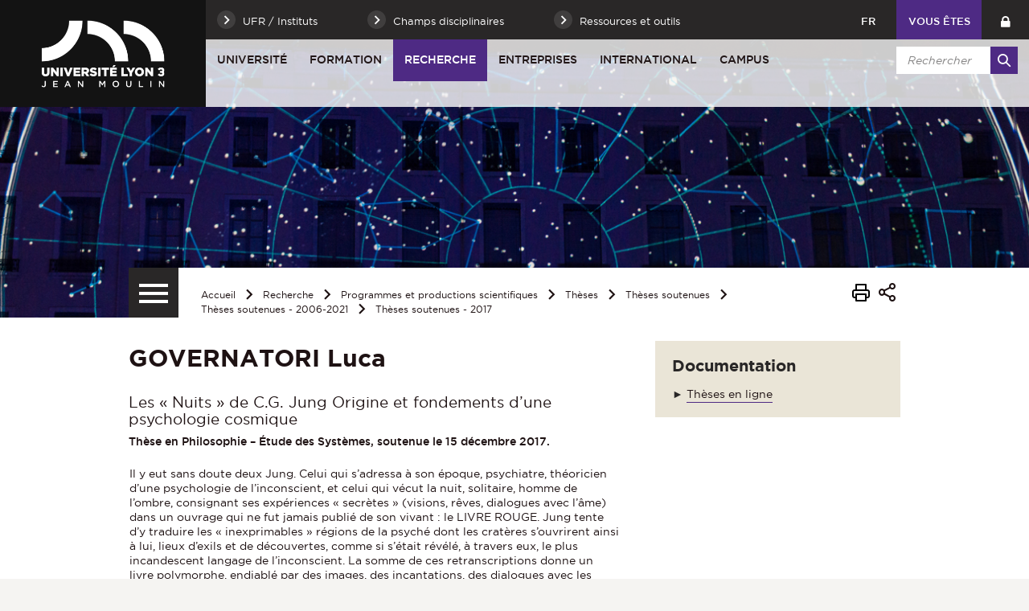

--- FILE ---
content_type: text/html;charset=UTF-8
request_url: https://www.univ-lyon3.fr/governatori-luca
body_size: 23797
content:

























<!-- Ne pas supprimer l'import de FrontUtil -->







<!-- Ne pas supprimer l'import de EscapeString -->

<!DOCTYPE html>
<!--[if IE 9]>    <html class="no-js ie ie9 html" xmlns="http://www.w3.org/1999/xhtml" lang="fr" xml:lang="fr"> <![endif]-->
<!--[if gt IE 9]> <html class="no-js ie html" xmlns="http://www.w3.org/1999/xhtml" lang="fr" xml:lang="fr"> <![endif]-->
<!--[if !IE]> --> <html class="no-js html" xmlns="http://www.w3.org/1999/xhtml" lang="fr" xml:lang="fr"> <!-- <![endif]-->
<head>
    
    <!-- Google Tag Manager -->
    <script type="opt-in" data-type="application/javascript" data-name="analytics_cookies">
    (function(w,d,s,l,i){w[l]=w[l]||[];w[l].push({'gtm.start':
            new Date().getTime(),event:'gtm.js'});var f=d.getElementsByTagName(s)[0],
        j=d.createElement(s),dl=l!='dataLayer'?'&l='+l:'';j.async=true;j.src=
        'https://www.googletagmanager.com/gtm.js?id='+i+dl;f.parentNode.insertBefore(j,f);
    })(window,document,'script','dataLayer','GTM-WC8RFMW');</script>
    <!-- End Google Tag Manager -->

    <meta name="google-site-verification" content="X-r4saRCeMkEs5n9wNWq3JHZ6y7LoyTHbVkvZFRsm4s" />

    <meta name="viewport" content="width=device-width, initial-scale=1.0" />
    













<!-- Ne pas supprimer l'import de FrontUtil -->
<!-- Ne pas supprimer l'import de PropertyHelper -->


<!-- Ne pas supprimer l'import de EscapeString -->
<meta name="description" content="" />
        <meta name="DC.Description" lang="fr-FR" content="" />
        <meta itemprop="description" content="" />
        <meta property="og:description" content="" />
        
        <meta itemprop="name" content="GOVERNATORI Luca " />
        <meta property="og:title" content="GOVERNATORI Luca " />
        <meta property="og:site_name" content="Université Jean Moulin Lyon 3" />
        <meta property="og:type" content="article" />
        <meta property="og:url" content="https://www.univ-lyon3.fr/governatori-luca" />
        <meta itemprop="image" content="https://www.univ-lyon3.fr/images/logo.png" />
        <meta property="og:image" content="https://www.univ-lyon3.fr/images/logo.png" />
<meta http-equiv="content-type" content="text/html; charset=utf-8" />
<title>GOVERNATORI Luca  - Université Jean Moulin Lyon 3</title><link rel="canonical" href="/governatori-luca" />
<link rel="icon" type="image/png" href="/uas/lyon3/FAVICON/favicon.png" />
<meta http-equiv="pragma" content="no-cache" />

<link rel="schema.DC" href="http://purl.org/dc/elements/1.1/" />
<meta name="DC.Title" content="GOVERNATORI Luca  - Université Jean Moulin Lyon 3" />
<meta name="DC.Creator" content="" />
<meta name="DC.Subject" lang="fr-FR" content="" />
<meta name="DC.Description" lang="fr-FR" content="" />
<meta name="DC.Publisher" content="" />
<meta name="DC.Date.created" scheme="W3CDTF" content="20180109 12:50:45.0" />
<meta name="DC.Date.modified" scheme="W3CDTF" content="20180115 16:43:29.0" />
<meta name="DC.Language" scheme="RFC3066" content="fr-FR" />
<meta name="DC.Rights" content="Copyright &copy; Université Jean Moulin Lyon 3" />

<meta name="author" lang="fr_FR" content="" />
<meta name="keywords" content="" />
<meta name="description" content="" />
<meta name="Date-Creation-yyyymmdd" content="20180109 12:50:45.0" />
<meta name="Date-Revision-yyyymmdd" content="20180115 16:43:29.0" />
<meta name="copyright" content="Copyright &copy; Université Jean Moulin Lyon 3" />
<meta name="reply-to" content="webmaster@univ-lyon3.fr" />
<meta name="category" content="Internet" />
<meta name="robots" content="index, follow" />
<meta name="distribution" content="global" />
<meta name="identifier-url" content="https://www.univ-lyon3.fr/" />
<meta name="resource-type" content="document" />
<meta name="expires" content="-1" />
<meta name="Generator" content="" />
<meta name="Formatter" content="" />


    <link rel="start" title="Accueil" href="https://www.univ-lyon3.fr/" />
    <link rel="alternate" type="application/rss+xml" title="Fil RSS des dix dernières actualités" href="https://www.univ-lyon3.fr/adminsite/webservices/export_rss.jsp?NOMBRE=10&amp;CODE_RUBRIQUE=INS-ACCUEIL&amp;LANGUE=0" />
    

    <link rel="stylesheet" type="text/css" media="screen" href="https://www.univ-lyon3.fr/wro/jQueryCSS_2017/4f09505c023ee9faad90b029013642f69c694251.css"/>
    <link rel="stylesheet" type="text/css" media="print" href="https://www.univ-lyon3.fr/wro/styles-print_2017/1fc1b2f8e0375172cba781883c94db697ef168fa.css"/>
    <link rel="stylesheet" type="text/css" media="screen" href="https://www.univ-lyon3.fr/wro/styles_2017/dd5fc69cf898c9d09824e330717dd866a631e3c6.css"/>
    














<style type="text/css" media="screen">
/*  remplacer par variable bandeau (de site) usine à sites */
#bandeau {
		background-image : url(https://www.univ-lyon3.fr/medias/photo/bandeau-recherche-ok_1516031072729-jpg);
}




	
		#bandeau{
			background-color: #4e2a84;
		}
	

        :root {
            --uas-couleur-principale: #4e2a84;
            --uas-couleur-principale-rgb: 78 42 132;
        }

		::-webkit-selection {
		  background: #4e2a84;
		}

		::-moz-selection {
		  background: #4e2a84;
		}

		::selection {
		  background: #4e2a84;
		}

		h2, h5 {
		  color: #4e2a84;
		}

		a, .a {
		  border-color: #4e2a84;
		}

		cite::before, blockquote::before, q::before {
		  color: #4e2a84;
		}

		.highlight,
        mark{
		  background-color: #4e2a84;
		}

		.select_style,
		textarea,
		input[type="text"],
		input[type="password"],
		input[type="file"],
		input[type="number"],
		input[type="email"] {
		  border-color: #4e2a84;
		}

		button, .button {
		  border-color: #4e2a84;
		}

		[type="submit"],
		[type="reset"],
		[type="button"],
		.submit,
		.reset {
		  background-color: #4e2a84;
		}
		[type="submit"]:hover, [type="submit"]:active, [type="submit"]:focus,
		[type="reset"]:hover,
		[type="reset"]:active,
		[type="reset"]:focus,
		[type="button"]:hover,
		[type="button"]:active,
		[type="button"]:focus,
		.submit:hover,
		.submit:active,
		.submit:focus,
		.reset:hover,
		.reset:active,
		.reset:focus {
		  background-color: #361d5c;
		}

		header #profil {
		  background: #4e2a84;
		}

		.header_lien:hover, .header_lien:active, .header_lien:focus, .header_lien.active, .header_toogle__libelle-texte:hover, .header_toogle__libelle-texte:active, .header_toogle__libelle-texte:focus, .header_toogle__libelle-texte.active, .header_toogle__libelle:hover, .header_toogle__libelle:active, .header_toogle__libelle:focus, .header_toogle__libelle.active {
		  background: #4e2a84;
		}

		#retour_haut_page a {
		  background: #4e2a84;
		}

		#acces_directs .header_toogle__libelle:active::before, #acces_directs .header_toogle__libelle:focus::before, #acces_directs .header_toogle__libelle:hover::before, #acces_directs .header_toogle__libelle a:visited::before, #acces_directs .header_toogle__libelle.active::before {
		  color: #4e2a84;
		}

		#recherche-simple button::before {
		  background: #4e2a84;
		}

		#baseline {
		  background: #4e2a84;
		}

		#actions-fiche a:hover, #actions-fiche a:active, #actions-fiche a:focus, #actions-fiche a[aria-expanded="true"], #actions-fiche button:hover, #actions-fiche button:active, #actions-fiche button:focus, #actions-fiche button[aria-expanded="true"] {
		  color: #4e2a84;
		}

		#menu_principal > li > button:hover, #menu_principal > li > button:active, #menu_principal > li > button:focus, #menu_principal > li > button.active,
		#menu_principal > li > a:hover,
		#menu_principal > li > a:active,
		#menu_principal > li > a:focus,
		#menu_principal > li > a.active,
		#menu_principal > li > span:hover,
		#menu_principal > li > span:active,
		#menu_principal > li > span:focus,
		#menu_principal > li > span.active {
		  background: #4e2a84;
		}

		#menu_principal > li.menu__level__item--actif > button:hover, #menu_principal > li.menu__level__item--actif > button:active, #menu_principal > li.menu__level__item--actif > button:focus, #menu_principal > li.menu__level__item--actif > button.active,
		#menu_principal > li.menu__level__item--actif > a:hover,
		#menu_principal > li.menu__level__item--actif > a:active,
		#menu_principal > li.menu__level__item--actif > a:focus,
		#menu_principal > li.menu__level__item--actif > a.active,
		#menu_principal > li.menu__level__item--actif > span:hover,
		#menu_principal > li.menu__level__item--actif > span:active,
		#menu_principal > li.menu__level__item--actif > span:focus,
		#menu_principal > li.menu__level__item--actif > span.active {
		  background: #4e2a84;
		}

		#menu_principal > li .menu__level__items li > button:hover::before, #menu_principal > li .menu__level__items li > button:active::before, #menu_principal > li .menu__level__items li > button:focus::before,
		#menu_principal > li .menu__level__items li > a:hover::before,
		#menu_principal > li .menu__level__items li > a:active::before,
		#menu_principal > li .menu__level__items li > a:focus::before,
		#menu_principal > li .menu__level__items li > span:hover::before,
		#menu_principal > li .menu__level__items li > span:active::before,
		#menu_principal > li .menu__level__items li > span:focus::before {
		  background: #4e2a84;
		}

		@media screen and (min-width: 50em) {
			#menu_principal > li.menu__level__item--actif > button,
			#menu_principal > li.menu__level__item--actif > a,
			#menu_principal > li.menu__level__item--actif > span{
				background: #4e2a84;
			}
		}


		#menu_principal > li .menu__level__item--actif > button::before,
		#menu_principal > li .menu__level__item--actif > a::before,
		#menu_principal > li .menu__level__item--actif > span::before {
		  background: #4e2a84;
		}

		@media screen and (max-width: 49.99em) {
		  #menu_principal .menu__level__item--actif > button,
		  #menu_principal .menu__level__item--actif > a,
		  #menu_principal .menu__level__item--actif > span,
		  #menu_principal .menu__level ul li > .toggler,
		  #menu_principal .menu__level ul li > .toggler:hover,
		  #menu_principal .menu__level ul li > .toggler:active,
		  #menu_principal .menu__level ul li > .toggler:focus,
		  #menu_principal .menu__level--1  .menu__level__item--actif {
		    background: #4e2a84;
		  }
		}
		.menu__toggle, #menu_principal .toggler, .menu__toggle:focus,  .menu__toggle:active {
		  background: #4e2a84;
		}

		#menu_secondaire ul a:hover::before, #menu_secondaire ul a:active::before, #menu_secondaire ul a:focus::before, #menu_secondaire ul span:hover::before, #menu_secondaire ul span:active::before, #menu_secondaire ul span:focus::before {
		  background: #4e2a84;
		}

		#menu_pied_page a::before, #menu_pied_page span::before {
		  color: #4e2a84;
		}

		#abonnement_newsletter input {
		  border-color: #4e2a84;
		}

		.toolbox address::before {
		  color: #4e2a84;
		}

		span.select_style, button, .button {
		  border-color: #4e2a84;
		}

		span.select_style::before, button::before, .button::before {
		  background-color: #4e2a84;
		}

		span.select_style:hover::before, span.select_style:focus::before, span.select_style:active::before, button:hover::before, button:focus::before, button:active::before, .button:hover::before, .button:focus::before, .button:active::before {
		  color: #4e2a84;
		}

		.paragraphe--1, .paragraphe--3,
        .paragraphe--5, .paragraphe--7{
		  border-color: #4e2a84;
		}

		.paragraphe--2,
        .paragraphe--6{
		  background: #4e2a84;
		}

		.paragraphe__titre--4,
        .paragraphe__titre--8
        {
		  border-color: #4e2a84;
		}

		ul.objets strong > a, ul.objets strong > span {
		  border-color: #4e2a84;
		}

		.temoignage-specifique .temoignage-entete {
		  background: #4e2a84;
		}

		.carousellyon3Card::before {
		  background: #4e2a84;
		}

		.carousellyon3Card [class^="tabs_tab"]::before {
		  border-color: #4e2a84;
		}

		.carousellyon3Card [class^="tabs_tab"] h2::after {
		  background-color: #4e2a84;
		}

		.carousellyon3Card .en_savoir_plus::after {
		  background-color: #4e2a84;
		}

		.carousellyon3Card .nav_containter .owl-dot.active {
		  background-color: #4e2a84;
		}

        .zoomSurCard .owl-dot.active{
            background-color: #4e2a84;
        }

		.actualiteLyon3Card .intitule {
		  background: #4e2a84;
		}

		#liste_resultats li > a {
		  color: #4e2a84;
		}

		.couleur_couleur3 {
		  background-color: #4e2a84;
		}

		.row2_link .button::before {
		  color: #4e2a84;
		}

		input[type="radio"]:checked + label::before,
		input[type="checkbox"]:checked + label::before {
		  background-color: #4e2a84;
		}

        @media screen and (max-width: 640px) {
            .search-aggregation {
                background: #4e2a84;
            }
        }

        .search-aggregation .submit,
        .search-filter__filter-selected{
            background-color: #4e2a84;
        }

		.fiche.formation .onglets__item:hover, .fiche.formation .onglets__item:active, .fiche.formation .onglets__item:focus, .fiche.formation .onglets__item.onglets__item--actif {
		  background-color: #4e2a84;
		}

		.fiche.formation .informations-mentions .liste-definitions__terme {
		  color: #4e2a84;
		}

        .fiche.laboratoire .onglets__item:hover, .fiche.laboratoire .onglets__item:active, .fiche.laboratoire .onglets__item:focus, .fiche.laboratoire .onglets__item.onglets__item--actif {
            background-color: #4e2a84;
        }

        .fiche.defaultstructureksup .onglets__item:hover, .fiche.defaultstructureksup .onglets__item:active, .fiche.defaultstructureksup .onglets__item:focus, .fiche.defaultstructureksup .onglets__item.onglets__item--actif {
            background-color: #4e2a84;
        }
		.encadre__infos-actu .icon {
		  color: #4e2a84;
		}

		.filtre_nb:hover::before, .filtre_nb:focus::before, .filtre_nb:active::before,
        .actualiteLyon3Card .photo:hover::before, .actualiteLyon3Card .photo:focus::before, .actualiteLyon3Card .photo:active::before,
        .zoomSurCard__vignette:hover::before, .zoomSurCard__vignette:focus::before, .zoomSurCard__vignette:active::before,
        .vignette_deco:hover::before, .vignette_deco:focus::before, .vignette_deco:active::before {
		  background-color: #4e2a84;
		}

		div.commentaires__saisie.plier-deplier .plier-deplier__bouton, div.fiches__ajout {
		  background: #4e2a84;
		}

		#body .mfp-arrow {
		  background: #4e2a84;
		}

		.banner_cookie__button--accept, .banner_cookie__close {
		  background: #4e2a84;
		}

		.banner_cookie__button--accept:hover, .banner_cookie__button--accept:active, .banner_cookie__button--accept:focus, .banner_cookie__close:hover, .banner_cookie__close:active, .banner_cookie__close:focus {
		  background-color: #361d5c;
		}

		.banner_cookie__button--en_savoir_plus::after {
		  background: #4e2a84;
		}

		.banner_cookie__button--en_savoir_plus:hover::after, .banner_cookie__button--en_savoir_plus:focus::after, .banner_cookie__button--en_savoir_plus:active::after {
		  background-color: #361d5c;
		}

		/* Newsletter*/
		.style1 {
		  border-bottom-color: #4e2a84;
		}
		.style1 h3 {
		  color: #4e2a84;
		}

		.style2 {
		  background-color: #4e2a84;
		  border-bottom-color: #4e2a84;
		}
		.style2 h3 {
		  background-color: #4e2a84;
		}

		.style3 {
		  border-bottom-color: #4e2a84;
		}
		#body .extension-agenda th{
			background-color: #4e2a84;
		}

        .taglink__item:before{
            background-color: #4e2a84;
        }

        .taglink__item:hover{
            border-color: #4e2a84;
        }

        .tabs_toggler.tabs_toggler.active::before {
            background-color: #4e2a84;
        }

        .accordion_toggler {
            background-color: rgba(78,42,132,0.1);
        }

        .documents_hal.documents_hal .mapViewModel_hal_groupement details:not(.details_hal--summary) > summary {
            background-color: rgba(78,42,132,0.1);
        }

        .accordion_toggler::after,
        .documents_hal.documents_hal .mapViewModel_hal_groupement details:not(.details_hal--summary) > summary::after {
            background-color: #4e2a84;
        }

        button.orejime-Button--save,
        button.orejime-Button--save:focus,
        button.orejime-Button--save:active,
        button.orejime-AppToggles-enableAll,
        button.orejime-AppToggles-enableAll:focus,
        button.orejime-AppToggles-enableAll:active,
        button.orejime-Button--info {
            background-color: #4e2a84;
            border: solid 1px#4e2a84;
        }

        button.orejime-Button--info:focus {
            color: #4e2a84;
        }

        button.orejime-Button:hover,
        button.orejime-Button--save:hover {
            background-color: #321b55;
        }

        button.orejime-Button--decline,
        button.orejime-Notice-learnMoreButton {
            background-color: #4e2a84;
            border-color: #4e2a84;
        }

        .orejime-AppItem-slider {
            background-color: #4e2a84;
        }

        .orejime-AppItem-input:checked + .orejime-AppItem-label .orejime-AppItem-slider {
            background-color: #321b55;
        }

        .orejime-content__context-notice .orejime .context-notice .cm-btn.cm-btn-success-var {
            background-color: #4e2a84;
        }

        .orejime-content__context-notice .orejime .context-notice .cm-btn.cm-btn-success-var:hover {
            background-color: #321b55;
        }

        body.formation h3 a[data-toggle]:hover::after,
        body.formation h3 a[data-toggle]:focus-visible::after,
        body.formation .formation__parcours h3:hover::after,
        body.formation .formation__parcours h3:focus-visible::after,
        body.recherche .formation__parcours h3:hover::after,
        body.recherche .formation__parcours h3:focus-visible::after {
            background-image: url('data:image/svg+xml,<svg width="20" height="20" viewBox="0 0 20 20" fill="none" xmlns="http://www.w3.org/2000/svg"><path d="M10 12.9167C9.89036 12.9174 9.78164 12.8964 9.68011 12.8549C9.57858 12.8134 9.48623 12.7523 9.40837 12.6751L6.07503 9.34174C5.99733 9.26404 5.9357 9.1718 5.89365 9.07028C5.8516 8.96876 5.82996 8.85996 5.82996 8.75007C5.82996 8.64019 5.8516 8.53138 5.89365 8.42986C5.9357 8.32835 5.99733 8.2361 6.07503 8.15841C6.15273 8.08071 6.24497 8.01907 6.34649 7.97702C6.44801 7.93497 6.55682 7.91333 6.6667 7.91333C6.77658 7.91333 6.88539 7.93497 6.98691 7.97702C7.08843 8.01907 7.18067 8.08071 7.25837 8.15841L10 10.9167L12.75 8.26674C12.8267 8.1815 12.9201 8.11299 13.0245 8.0655C13.1288 8.01801 13.2418 7.99257 13.3565 7.99075C13.4711 7.98893 13.5848 8.01079 13.6906 8.05495C13.7964 8.09911 13.892 8.16462 13.9713 8.24739C14.0506 8.33016 14.112 8.42841 14.1516 8.53599C14.1913 8.64356 14.2083 8.75816 14.2016 8.87261C14.1949 8.98705 14.1646 9.09889 14.1128 9.20112C14.0609 9.30335 13.9885 9.39377 13.9 9.46674L10.5667 12.6834C10.4143 12.8303 10.2117 12.9138 10 12.9167Z" fill="%234e2a84"/></svg>');
        }
        .accordion_toggler__btn:focus{
            border-color: #4e2a84;
        }
        .documents_hal{
--hal-tag-background-color: #4e2a84;
--hal-accent-color: #4e2a84;
--hal-tag-color: #ffffff;
}
.documents_hal .url_hal a:hover,
.documents_hal .all-results_hal a:hover {
--hal-tag-background-color: #ffffff;
--hal-accent-color: #ffffff;
color: #4e2a84;
}

</style>

    <script type="text/javascript">var html = document.getElementsByTagName('html')[0]; html.className = html.className.replace('no-js', 'js');</script>
    
    
    <script type="text/javascript" src="https://www.univ-lyon3.fr/wro/scripts/57199291d8df116bb20185193c191580e2abc908.js"></script>
</head>

<body id="body" class="fiche article site_principal" data-toggle="#menu_principal .active, .header_toogle .active, .menu_toggle .active, #call-to-actions .active" data-toggle-bubble>

    
    <p id="liens_evitement">
        <a href="#contenu-encadres">Aller au contenu</a> |
        <a href="#menu_principal">Navigation</a> |
        <a href="#acces_directs">Accès directs</a> |
        <a href="#connexion">Connexion</a>
    </p>


<header class="has_bandeau scrollable-section" data-section-title="Haut de page">
   <div class="header_cols clearfix"><!--
	   --><div class="header_col1">
	    	






<div class="banniere" role="banner">
	
		<a href="https://www.univ-lyon3.fr/"  class="banniere__logo logo-principal" title="Université Jean Moulin Lyon 3 - Retour à la page d'accueil">
	        <span><img src="/uas/lyon3/LOGO/logo_lyon3.png" alt="logo" title="Université Jean Moulin Lyon 3 - Retour à la page d'accueil" /></span>
	    </a>
	    <img class="spacer_logo" src="/uas/lyon3/LOGO/logo_lyon3.png" alt="logo" title="Université Jean Moulin Lyon 3 - Retour à la page d'accueil"/>
	
</div>
	      </div><!--
	   --><div class="header_col2"><!--
	      --><div class="header_col2__ligne1 clearfix">
	    		<div class="col2__ligne1__left_side">
	    			
<ul id="acces_directs" aria-hidden="true"><!-- 
    




	       --><li class="acces-directs menu__level__item header_toogle">
			               	<button class="header_toogle__libelle" data-toggle="[data-toggle-id='acces-1']" data-toggle-group="menus" type="button"><span class="header_toogle__libelle-texte">UFR / Instituts</span></button>
			                <div class="menu__level header_toogle__menu" data-toggle-id="acces-1" data-toggle-target><!--
				                 
				               	  		--><ul class="menu_level1_list">
												<li class="menu_level1_item">
													
														<span class="item_level1">Facultés et Instituts</span>
													
													
														<ul class="menu_level2_list">
															
																<li class="menu_level2_item">
																	
																		<a href="https://www.univ-lyon3.fr/faculte-de-droit" class="type_rubrique_0004 item_level2"  >Faculté de Droit</a>
																	
																</li>
															
																<li class="menu_level2_item">
																	
																		<a href="https://www.univ-lyon3.fr/faculte-de-philosophie" class="type_rubrique_0004 item_level2"  >Faculté de Philosophie</a>
																	
																</li>
															
																<li class="menu_level2_item">
																	
																		<a href="https://www.univ-lyon3.fr/faculte-des-humanites-lettres-et-societes-1" class="type_rubrique_0004 item_level2"  >Faculté des Humanités, Lettres et Sociétés</a>
																	
																</li>
															
																<li class="menu_level2_item">
																	
																		<a href="https://www.univ-lyon3.fr/faculte-des-langues" class="type_rubrique_0004 item_level2"  >Faculté des Langues</a>
																	
																</li>
															
																<li class="menu_level2_item">
																	
																		<a href="https://www.univ-lyon3.fr/iaelyon-school-of-management" class="type_rubrique_0004 item_level2"  >iaelyon School of Management</a>
																	
																</li>
															
																<li class="menu_level2_item">
																	
																		<a href="https://www.univ-lyon3.fr/iut-jean-moulin" class="type_rubrique_0004 item_level2"  >IUT Jean Moulin</a>
																	
																</li>
															
														</ul>
													
												</li>
											</ul><!--
											
				               	  		--><ul class="menu_level1_list">
												<li class="menu_level1_item">
													
														<span class="item_level1">Unités de recherche</span>
													
													
														<ul class="menu_level2_list">
															
																<li class="menu_level2_item">
																	
																		<a href="https://www.univ-lyon3.fr/centre-d-etudes-linguistiques" class="type_rubrique_0004 item_level2"  ><strong>CEL</strong> - Centre d'Études Linguistiques</a>
																	
																</li>
															
																<li class="menu_level2_item">
																	
																		<a href="https://www.univ-lyon3.fr/centre-interuniversitaire-histoire-archeologie-litteratures-des-mondes-chretiens-et-musulmans-medievaux" class="type_rubrique_0004 item_level2"  ><strong>CIHAM</strong> - Histoire, Archéologie, Littératures des mondes chrétiens et musulmans médiévaux</a>
																	
																</li>
															
																<li class="menu_level2_item">
																	
																		<a href="https://www.univ-lyon3.fr/centre-lyonnais-d-histoire-du-droit-et-de-la-pensee-politique" class="type_rubrique_0004 item_level2"  ><strong>CLHDPP</strong> - Centre lyonnais d'histoire du droit et de la pensée politique</a>
																	
																</li>
															
																<li class="menu_level2_item">
																	
																		<a href="https://www.univ-lyon3.fr/graphos-ifross-recherche" class="type_rubrique_0004 item_level2"  ><strong>CRDMS</strong> (IFROSS Recherche) - Centre de recherche en droit et management de santé</a>
																	
																</li>
															
																<li class="menu_level2_item">
																	
																		<a href="https://www.univ-lyon3.fr/equipe-de-droit-international-europeen-et-compare" class="type_rubrique_0004 item_level2"  ><strong>EDIEC</strong> - Équipe de Droit International, Européen et Comparé</a>
																	
																</li>
															
																<li class="menu_level2_item">
																	
																		<a href="https://www.univ-lyon3.fr/equipe-de-droit-public" class="type_rubrique_0004 item_level2"  ><strong>EDPL</strong> - Équipe de droit public</a>
																	
																</li>
															
																<li class="menu_level2_item">
																	
																		<a href="https://www.univ-lyon3.fr/equipe-lyonnaise-en-information-et-communication" class="type_rubrique_0004 item_level2"  ><strong>ELICO</strong> - Équipe de recherche de Lyon en sciences de l’Information et de la COmmunication</a>
																	
																</li>
															
																<li class="menu_level2_item">
																	
																		<a href="https://www.univ-lyon3.fr/equipe-louis-josserand" class="type_rubrique_0004 item_level2"  ><strong>ELJ</strong> - Équipe Louis Josserand</a>
																	
																</li>
															
																<li class="menu_level2_item">
																	
																		<a href="https://www.univ-lyon3.fr/environnement-ville-societe" class="type_rubrique_0004 item_level2"  ><strong>EVS</strong> - Environnement, Ville, Société</a>
																	
																</li>
															
																<li class="menu_level2_item">
																	
																		<a href="https://www.univ-lyon3.fr/histoire-et-sources-des-mondes-antiques" class="type_rubrique_0004 item_level2"  ><strong>HISOMA</strong> - Histoire et Sources des Mondes Antiques</a>
																	
																</li>
															
																<li class="menu_level2_item">
																	
																		<a href="https://www.univ-lyon3.fr/institut-d-etudes-transtextuelles-et-transculturelles" class="type_rubrique_0004 item_level2"  ><strong>IETT</strong> - Institut d'Etudes Transtextuelles et Transculturelles</a>
																	
																</li>
															
																<li class="menu_level2_item">
																	
																		<a href="https://www.univ-lyon3.fr/institut-d-histoire-des-representations-et-des-idees-dans-les-modernites" class="type_rubrique_0004 item_level2"  ><strong>IHRIM</strong> - Institut d'Histoire des Représentations et des Idées dans les Modernités</a>
																	
																</li>
															
																<li class="menu_level2_item">
																	
																		<a href="https://www.univ-lyon3.fr/institut-de-recherches-philosophiques-de-lyon" class="type_rubrique_0004 item_level2"  ><strong>IRPhiL</strong> - Institut de Recherches Philosophiques de Lyon</a>
																	
																</li>
															
																<li class="menu_level2_item">
																	
																		<a href="https://www.univ-lyon3.fr/laboratoire-de-recherche-historique-rhone-alpes" class="type_rubrique_0004 item_level2"  ><strong>LARHRA</strong> - Laboratoire de recherche historique Rhône-Alpes</a>
																	
																</li>
															
																<li class="menu_level2_item">
																	
																		<a href="https://www.univ-lyon3.fr/laboratoire-de-recherche-magellan" class="type_rubrique_0004 item_level2"  ><strong>MAGELLAN</strong> - Management des organisations</a>
																	
																</li>
															
																<li class="menu_level2_item">
																	
																		<a href="https://www.univ-lyon3.fr/equipe-marge" class="type_rubrique_0004 item_level2"  ><strong>MARGE</strong> - Écritures de la marge, marges de l'écriture</a>
																	
																</li>
															
																<li class="menu_level2_item">
																	
																		<a href="https://www.univ-lyon3.fr/maison-des-sciences-de-l-homme" class="type_rubrique_0004 item_level2"  ><strong>MSH</strong> - Maison des Sciences de l'Homme</a>
																	
																</li>
															
														</ul>
													
												</li>
											</ul><!--
											
				               	  		--><ul class="menu_level1_list">
												<li class="menu_level1_item">
													
														<span class="item_level1">Autres sites</span>
													
													
														<ul class="menu_level2_list">
															
																<li class="menu_level2_item">
																	
																		<a href="https://www.univ-lyon3.fr/bibliotheques-universitaires-3" class="type_rubrique_0004 item_level2"  >Bibliothèques Universitaires</a>
																	
																</li>
															
																<li class="menu_level2_item">
																	
																		<a href="https://www.univ-lyon3.fr/campus-de-bourg-en-bresse" class="type_rubrique_0004 item_level2"  >Campus de Bourg-en-Bresse</a>
																	
																</li>
															
																<li class="menu_level2_item">
																	
																		<a href="https://www.univ-lyon3.fr/clinique-juridique" class="type_rubrique_0004 item_level2"  >Clinique Juridique</a>
																	
																</li>
															
																<li class="menu_level2_item">
																	
																		<a href="https://www.univ-lyon3.fr/college-de-droit" class="type_rubrique_0004 item_level2"  >Collège de droit</a>
																	
																</li>
															
																<li class="menu_level2_item">
																	
																		<a href="https://www.univ-lyon3.fr/ecole-universitaire-de-la-transition-ecologique-1" class="type_rubrique_0004 item_level2"  >École universitaire de la transition écologique</a>
																	
																</li>
															
																<li class="menu_level2_item">
																	
																		<a href="https://www.univ-lyon3.fr/pole-reussite-3" class="type_rubrique_0004 item_level2"  >Pôle Réussite</a>
																	
																</li>
															
																<li class="menu_level2_item">
																	
																		<a href="https://www.univ-lyon3.fr/prix-cameleon" class="type_rubrique_0004 item_level2"  >Prix Caméléon</a>
																	
																</li>
															
														</ul>
													
												</li>
											</ul><!--
											
			                   
			              --></div>
		                
			               	<button class="header_toogle__libelle" data-toggle="[data-toggle-id='acces-2']" data-toggle-group="menus" type="button"><span class="header_toogle__libelle-texte">Champs disciplinaires</span></button>
			                <div class="menu__level header_toogle__menu" data-toggle-id="acces-2" data-toggle-target><!--
				                 
				               	  		--><ul class="menu_level1_list">
												<li class="menu_level1_item">
													
														<a href="https://www.univ-lyon3.fr/achat-management-industriel-qualite" class="type_rubrique_0001 item_level1">Achat - Management industriel - Qualité</a>
													
													
												</li>
											</ul><!--
											
				               	  		--><ul class="menu_level1_list">
												<li class="menu_level1_item">
													
														<a href="https://www.univ-lyon3.fr/arts-lettres-culture" class="type_rubrique_0001 item_level1">Arts - Lettres - Culture</a>
													
													
												</li>
											</ul><!--
											
				               	  		--><ul class="menu_level1_list">
												<li class="menu_level1_item">
													
														<a href="https://www.univ-lyon3.fr/assurance-banque" class="type_rubrique_0001 item_level1">Assurance - Banque</a>
													
													
												</li>
											</ul><!--
											
				               	  		--><ul class="menu_level1_list">
												<li class="menu_level1_item">
													
														<a href="https://www.univ-lyon3.fr/construction-eclairage-immobilier" class="type_rubrique_0001 item_level1">Construction - Éclairage - Immobilier</a>
													
													
												</li>
											</ul><!--
											
				               	  		--><ul class="menu_level1_list">
												<li class="menu_level1_item">
													
														<a href="https://www.univ-lyon3.fr/droit-science-politique" class="type_rubrique_0001 item_level1">Droit - Science Politique</a>
													
													
												</li>
											</ul><!--
											
				               	  		--><ul class="menu_level1_list">
												<li class="menu_level1_item">
													
														<a href="https://www.univ-lyon3.fr/geographie-amenagement-du-territoire-environnement" class="type_rubrique_0001 item_level1">Géographie - Aménagement du territoire - Environnement</a>
													
													
												</li>
											</ul><!--
											
				               	  		--><ul class="menu_level1_list">
												<li class="menu_level1_item">
													
														<a href="https://www.univ-lyon3.fr/information-communication-documentation" class="type_rubrique_0001 item_level1">Information - Communication - Documentation</a>
													
													
												</li>
											</ul><!--
											
				               	  		--><ul class="menu_level1_list">
												<li class="menu_level1_item">
													
														<a href="https://www.univ-lyon3.fr/entrepreneuriat-innovation" class="type_rubrique_0001 item_level1">Entrepreneuriat - Innovation</a>
													
													
												</li>
											</ul><!--
											
				               	  		--><ul class="menu_level1_list">
												<li class="menu_level1_item">
													
														<a href="https://www.univ-lyon3.fr/ethique-philosophie-esthetique" class="type_rubrique_0001 item_level1">Éthique - Philosophie - Esthétique</a>
													
													
												</li>
											</ul><!--
											
				               	  		--><ul class="menu_level1_list">
												<li class="menu_level1_item">
													
														<a href="https://www.univ-lyon3.fr/enseignement" class="type_rubrique_0001 item_level1">Enseignement</a>
													
													
												</li>
											</ul><!--
											
				               	  		--><ul class="menu_level1_list">
												<li class="menu_level1_item">
													
														<a href="https://www.univ-lyon3.fr/finance-controle-audit-comptabilite" class="type_rubrique_0001 item_level1">Finance - Contrôle - Audit - Comptabilité</a>
													
													
												</li>
											</ul><!--
											
				               	  		--><ul class="menu_level1_list">
												<li class="menu_level1_item">
													
														<a href="https://www.univ-lyon3.fr/gestion" class="type_rubrique_0001 item_level1">Gestion</a>
													
													
												</li>
											</ul><!--
											
				               	  		--><ul class="menu_level1_list">
												<li class="menu_level1_item">
													
														<a href="https://www.univ-lyon3.fr/histoire-patrimoine" class="type_rubrique_0001 item_level1">Histoire - Patrimoine</a>
													
													
												</li>
											</ul><!--
											
				               	  		--><ul class="menu_level1_list">
												<li class="menu_level1_item">
													
														<a href="https://www.univ-lyon3.fr/international-interculturel-langues" class="type_rubrique_0001 item_level1">International - Interculturel - Langues</a>
													
													
												</li>
											</ul><!--
											
				               	  		--><ul class="menu_level1_list">
												<li class="menu_level1_item">
													
														<a href="https://www.univ-lyon3.fr/management-ressources-humaines" class="type_rubrique_0001 item_level1">Management - Ressources humaines</a>
													
													
												</li>
											</ul><!--
											
				               	  		--><ul class="menu_level1_list">
												<li class="menu_level1_item">
													
														<a href="https://www.univ-lyon3.fr/marketing-vente" class="type_rubrique_0001 item_level1">Marketing - Vente</a>
													
													
												</li>
											</ul><!--
											
				               	  		--><ul class="menu_level1_list">
												<li class="menu_level1_item">
													
														<a href="https://www.univ-lyon3.fr/numerique-systemes-d-information" class="type_rubrique_0001 item_level1">Numérique - Systèmes d'information</a>
													
													
												</li>
											</ul><!--
											
				               	  		--><ul class="menu_level1_list">
												<li class="menu_level1_item">
													
														<a href="https://www.univ-lyon3.fr/sante-social" class="type_rubrique_0001 item_level1">Santé - Social</a>
													
													
												</li>
											</ul><!--
											
				               	  		--><ul class="menu_level1_list">
												<li class="menu_level1_item">
													
														<a href="https://www.univ-lyon3.fr/sciences-du-religieux-laicite" class="type_rubrique_0001 item_level1">Sciences du Religieux - Laïcité</a>
													
													
												</li>
											</ul><!--
											
			                   
			              --></div>
		                
			               	<button class="header_toogle__libelle" data-toggle="[data-toggle-id='acces-3']" data-toggle-group="menus" type="button"><span class="header_toogle__libelle-texte">Ressources et outils</span></button>
			                <div class="menu__level header_toogle__menu" data-toggle-id="acces-3" data-toggle-target><!--
				                 
				               	  		--><ul class="menu_level1_list">
												<li class="menu_level1_item">
													
														<span class="item_level1">Ressources</span>
													
													
														<ul class="menu_level2_list">
															
																<li class="menu_level2_item">
																	
																		<a href="https://www.univ-lyon3.fr/bibliotheque-numerique" class="type_rubrique_0004 item_level2"  >Bibliothèque numérique</a>
																	
																</li>
															
																<li class="menu_level2_item">
																	
																		<a href="https://www.univ-lyon3.fr/mediatheque" class="type_rubrique_0004 item_level2"  >Médiathèque</a>
																	
																</li>
															
																<li class="menu_level2_item">
																	
																		<a href="https://www.univ-lyon3.fr/centre-de-competences-en-langues" class="type_rubrique_0001 item_level2"  >Centre de compétences en langues</a>
																	
																</li>
															
																<li class="menu_level2_item">
																	
																		<a href="https://www.univ-lyon3.fr/plateforme-pedagogique" class="type_rubrique_0004 item_level2"  >Plateforme pédagogique</a>
																	
																</li>
															
																<li class="menu_level2_item">
																	
																		<a href="https://www.univ-lyon3.fr/u3e-site-d-emploi-de-l-universite" class="type_rubrique_0004 item_level2"  >U3e, site d'emploi de l'Université</a>
																	
																</li>
															
																<li class="menu_level2_item">
																	
																		<a href="https://www.univ-lyon3.fr/incubateur-manufactory" class="type_rubrique_0004 item_level2"  >Incubateur Manufactory</a>
																	
																</li>
															
																<li class="menu_level2_item">
																	
																		<a href="https://www.univ-lyon3.fr/web-tv" class="type_rubrique_0004 item_level2"  >Web TV</a>
																	
																</li>
															
																<li class="menu_level2_item">
																	
																		<a href="https://www.univ-lyon3.fr/youtube-lyon-3" class="type_rubrique_0004 item_level2"  >Youtube Lyon 3</a>
																	
																</li>
															
														</ul>
													
												</li>
											</ul><!--
											
				               	  		--><ul class="menu_level1_list">
												<li class="menu_level1_item">
													
														<span class="item_level1">Outils</span>
													
													
														<ul class="menu_level2_list">
															
																<li class="menu_level2_item">
																	
																		<a href="https://www.univ-lyon3.fr/intranet" class="type_rubrique_0004 item_level2"  >Intranet</a>
																	
																</li>
															
																<li class="menu_level2_item">
																	
																		<a href="https://www.univ-lyon3.fr/mot-de-passe" class="type_rubrique_0001 item_level2"  >Mot de passe</a>
																	
																</li>
															
																<li class="menu_level2_item">
																	
																		<a href="https://www.univ-lyon3.fr/annuaire" class="type_rubrique_0004 item_level2"  >Annuaire</a>
																	
																</li>
															
														</ul>
													
												</li>
											</ul><!--
											
			                   
			              --></div>
		                
	          
	       </li><!--

 --></ul>
	    		</div>
	    		<div class="col2__ligne1__right_side clearfix"><!--
	    			







	    			






--><div id="versions" class="header_toogle">
		<button class="header_toogle__libelle" data-toggle="[data-toggle-id='menuversions']" data-toggle-group="menus" type="button"><span class="header_toogle__libelle-texte">fr</span></button>
		<div data-toggle-id="menuversions" class="header_toogle__menu" data-toggle-target>
			<ul><li class="versions__item versions_en"  lang="en"><a href="https://www.univ-lyon3.fr/accueil-en" hreflang="en">
		                        en
		                      </a></li>
			</ul> 
		</div>
	</div><!--
	
	    			



            --><div id="profil" class="menu__level__item header_toogle">
                    <button class="header_toogle__libelle" data-toggle="[data-toggle-id='profil-0']" data-toggle-group="menus" type="button"><span class="header_toogle__libelle-texte">Vous êtes</span></button>
                    <div class="menu__level header_toogle__menu" data-toggle-id="profil-0" data-toggle-target>
                       <ul>
                           
                            <li class="menu__level__item">
                                
                                    <a href="https://www.univ-lyon3.fr/lyceen" class="type_rubrique_0001">Lycéen</a>
                                 
                            </li>
                          
                            <li class="menu__level__item">
                                
                                    <a href="https://www.univ-lyon3.fr/nouvel-etudiant" class="type_rubrique_0001">Nouvel étudiant</a>
                                 
                            </li>
                          
                            <li class="menu__level__item">
                                
                                    <a href="https://www.univ-lyon3.fr/diplome" class="type_rubrique_0001">Diplômé</a>
                                 
                            </li>
                          
                            <li class="menu__level__item">
                                
                                    <a href="https://www.univ-lyon3.fr/vacataire-enseignant" class="type_rubrique_0001">Vacataire enseignant</a>
                                 
                            </li>
                          
                            <li class="menu__level__item">
                                
                                    <a href="https://www.univ-lyon3.fr/journaliste" class="type_rubrique_0001">Journaliste</a>
                                 
                            </li>
                          
                       </ul>
                    </div>
               
            </div><!--
	    			

--><div id="recherche-simple-mobile" class="header_toogle">
    <button class="header_toogle__libelle" data-toggle="[data-toggle-id='recherchesimple']" data-toggle-group="menus" type="button"><span class="icon icon-search header_toogle__libelle-texte"></span></button>
    <div data-toggle-id="recherchesimple" class="header_toogle__menu" data-toggle-target><!--
        













--><div id="recherche-simple">
    <form action="/search" method="get" itemprop="potentialAction" itemscope itemtype="http://schema.org/SearchAction" class="search-form search-form--default">
        <meta itemprop="target" content="/search?beanKey=150bfcee-1f87-11e7-a0e0-b753bedcad22&l=0&q="/>
        <input type="hidden" name="beanKey" value="150bfcee-1f87-11e7-a0e0-b753bedcad22" />
        
            <input type="hidden" name="site" value="INS-ACCUEIL" />
        
        <input type="hidden" name="l" value="0"/>
        <input type="hidden" name="RH" value="1484907134496"/>
        <input itemprop="query-input" name="q" role="search" type="text" id="default-MOTS_CLEFS" value="" placeholder="Rechercher" title="Recherche par mots-clés" /><!--
        --><button type="submit" title="Rechercher" value=""><span class="recherche-simple__label">Rechercher</span></button>
    </form>
</div><!--

    --></div>
</div><!--
	    			













					--><a class="header_lien header_menu_intranet" href="https://www.univ-lyon3.fr/intranet-1" class="type_rubrique_0004" title="Intranet"></a><!--
				

	    	--></div>
	    	</div><!--
	     --><div class="header_col2__ligne2"><!--
		     --><div id="menu" role="navigation" aria-expanded="false">
			        <button class="menu__toggle" data-toggle="body" data-toggle-class="show-menu" aria-label="Menu principal">
			            <span class="icon- open-menu">menu</span>
			            <span class="icon- close-menu">close</span>
			        </button>
			        



















    








    
    
        
        
            <ul class="menu__level  menu__level--0"  id="menu_principal"><!--
        
        
        
    

    
        
        
        
        
            
        

        --><li class="menu__level__item item__level--0    menu__level__item--first-column"><!--

        
            
             
            
            
                --><button class="libelle" type="button" data-toggle="[data-toggle-id='INS-PRES']" data-toggle-group="menus">Université</button><!--
            
        

        
        
            --><button class="toggler" data-toggle="[data-toggle-id='INS-PRES']" data-toggle-group="menus-toggler" type="button">
                <span class="icon-expand_more more"></span>
                <span class="icon-expand_less less"></span>
            </button><!--
        

        
        
            -->
















    
    
        
        
        
        
            <div class="menu__level  menu__level--1 has-accroche" data-toggle-id="INS-PRES" >
                <div>
                    
                        <div class="menu__level__items">

                    
                    <ul><!--


        
    

    
        
        
        
        

        --><li class="menu__level__item item__level--1    menu__level__item--first-column"><!--

        
            
             
                --><a class="libelle link type_rubrique_0001" href="https://www.univ-lyon3.fr/l-universite-jean-moulin" aria-expanded="false">L'Université Jean Moulin</a><!--
            
            
            
        

        
        
            --><button class="toggler" data-toggle="[data-toggle-id='INS-PRESuniv']" data-toggle-group="INS-PRES-toggler" type="button">
                <span class="icon-expand_more more"></span>
                <span class="icon-expand_less less"></span>
            </button><!--
        

        
        
            -->
















    
    
        
        
        
        
            <div class="menu__level  menu__level--2 " data-toggle-id="INS-PRESuniv" >
                <div>
                    
                    <ul><!--


        
    

    
        
        
        
        

        --><li class="menu__level__item item__level--2    menu__level__item--first-column"><!--

        
            
             
                --><a class="libelle link type_rubrique_0001" href="https://www.univ-lyon3.fr/histoire" aria-expanded="false">Histoire</a><!--
            
            
            
        

        
        

        
        

        --></li><!--
    

    --></ul><!--

    
    
        

            --></div>
        </div><!--
    
	-->

<!--
        

        --></li><!--
    
        
        
        
        

        --><li class="menu__level__item item__level--1    menu__level__item--first-column"><!--

        
            
             
                --><a class="libelle link type_rubrique_0001" href="https://www.univ-lyon3.fr/gouvernance" aria-expanded="false">Gouvernance</a><!--
            
            
            
        

        
        
            --><button class="toggler" data-toggle="[data-toggle-id='1512554129336']" data-toggle-group="INS-PRES-toggler" type="button">
                <span class="icon-expand_more more"></span>
                <span class="icon-expand_less less"></span>
            </button><!--
        

        
        
            -->
















    
    
        
        
        
        
            <div class="menu__level  menu__level--2 " data-toggle-id="1512554129336" >
                <div>
                    
                    <ul><!--


        
    

    
        
        
        
        

        --><li class="menu__level__item item__level--2    menu__level__item--first-column"><!--

        
            
             
                --><a class="libelle link type_rubrique_0001" href="https://www.univ-lyon3.fr/equipe-presidentielle" aria-expanded="false">Équipe présidentielle</a><!--
            
            
            
        

        
        

        
        

        --></li><!--
    
        
        
        
        

        --><li class="menu__level__item item__level--2    menu__level__item--first-column"><!--

        
            
             
                --><a class="libelle link type_rubrique_0001" href="https://www.univ-lyon3.fr/conseils" aria-expanded="false">Conseils</a><!--
            
            
            
        

        
        

        
        

        --></li><!--
    
        
        
        
        

        --><li class="menu__level__item item__level--2    menu__level__item--last-column"><!--

        
            
             
                --><a class="libelle link type_rubrique_0001" href="https://www.univ-lyon3.fr/textes-statutaires" aria-expanded="false">Textes statutaires</a><!--
            
            
            
        

        
        

        
        

        --></li><!--
    
        
        
        
        

        --><li class="menu__level__item item__level--2    menu__level__item--last-column"><!--

        
            
             
                --><a class="libelle link type_rubrique_0001" href="https://www.univ-lyon3.fr/arretes" aria-expanded="false">Arrêtés</a><!--
            
            
            
        

        
        

        
        

        --></li><!--
    

    --></ul><!--

    
    
        

            --></div>
        </div><!--
    
	-->

<!--
        

        --></li><!--
    
        
        
        
        

        --><li class="menu__level__item item__level--1    menu__level__item--first-column"><!--

        
            
             
                --><a class="libelle link type_rubrique_0001" href="https://www.univ-lyon3.fr/organisation" aria-expanded="false">Organisation</a><!--
            
            
            
        

        
        

        
        
            -->
















<!--
        

        --></li><!--
    
        
        
        
        

        --><li class="menu__level__item item__level--1    menu__level__item--first-column"><!--

        
            
             
                --><a class="libelle link type_rubrique_0001" href="https://www.univ-lyon3.fr/grands-projets" aria-expanded="false">Grands projets</a><!--
            
            
            
        

        
        
            --><button class="toggler" data-toggle="[data-toggle-id='1737366327246']" data-toggle-group="INS-PRES-toggler" type="button">
                <span class="icon-expand_more more"></span>
                <span class="icon-expand_less less"></span>
            </button><!--
        

        
        
            -->
















    
    
        
        
        
        
            <div class="menu__level  menu__level--2 " data-toggle-id="1737366327246" >
                <div>
                    
                    <ul><!--


        
    

    
        
        
        
        

        --><li class="menu__level__item item__level--2    menu__level__item--first-column"><!--

        
            
             
                --><a class="libelle link type_rubrique_0001" href="https://www.univ-lyon3.fr/tiers-lieu" aria-expanded="false">Tiers-lieu</a><!--
            
            
            
        

        
        

        
        

        --></li><!--
    
        
        
        
        

        --><li class="menu__level__item item__level--2    menu__level__item--last-column"><!--

        
            
             
                --><a class="libelle link type_rubrique_0001" href="https://www.univ-lyon3.fr/amenagements-campus-bourg-en-bresse" aria-expanded="false">Aménagements campus Bourg-en-Bresse</a><!--
            
            
            
        

        
        

        
        

        --></li><!--
    

    --></ul><!--

    
    
        

            --></div>
        </div><!--
    
	-->

<!--
        

        --></li><!--
    
        
        
        
        

        --><li class="menu__level__item item__level--1    menu__level__item--first-column"><!--

        
            
             
                --><a class="libelle link type_rubrique_0001" href="https://www.univ-lyon3.fr/fondation" aria-expanded="false">Fondation</a><!--
            
            
            
        

        
        

        
        
            -->
















<!--
        

        --></li><!--
    
        
        
        
        

        --><li class="menu__level__item item__level--1    menu__level__item--last-column"><!--

        
            
             
                --><a class="libelle link type_rubrique_0001" href="https://www.univ-lyon3.fr/chiffres-cles" aria-expanded="false">Chiffres clés</a><!--
            
            
            
        

        
        

        
        
            -->
















<!--
        

        --></li><!--
    
        
        
        
        

        --><li class="menu__level__item item__level--1    menu__level__item--last-column"><!--

        
            
             
                --><a class="libelle link type_rubrique_0001" href="https://www.univ-lyon3.fr/nos-campus" aria-expanded="false">Nos campus</a><!--
            
            
            
        

        
        
            --><button class="toggler" data-toggle="[data-toggle-id='INS-PRESloca']" data-toggle-group="INS-PRES-toggler" type="button">
                <span class="icon-expand_more more"></span>
                <span class="icon-expand_less less"></span>
            </button><!--
        

        
        
            -->
















    
    
        
        
        
        
            <div class="menu__level  menu__level--2 " data-toggle-id="INS-PRESloca" >
                <div>
                    
                    <ul><!--


        
    

    
        
        
        
        

        --><li class="menu__level__item item__level--2    menu__level__item--first-column"><!--

        
            
             
                --><a class="libelle link type_rubrique_0001" href="https://www.univ-lyon3.fr/campus-de-la-manufacture-des-tabacs" aria-expanded="false">Campus de la Manufacture des Tabacs</a><!--
            
            
            
        

        
        

        
        

        --></li><!--
    
        
        
        
        

        --><li class="menu__level__item item__level--2    menu__level__item--first-column"><!--

        
            
             
                --><a class="libelle link type_rubrique_0001" href="https://www.univ-lyon3.fr/campus-des-quais" aria-expanded="false">Campus des Quais</a><!--
            
            
            
        

        
        

        
        

        --></li><!--
    
        
        
        
        

        --><li class="menu__level__item item__level--2    menu__level__item--last-column"><!--

        
            
             
                --><a class="libelle link type_rubrique_0001" href="https://www.univ-lyon3.fr/campus-de-bourg-en-bresse-2" aria-expanded="false">Campus de Bourg-en-Bresse</a><!--
            
            
            
        

        
        

        
        

        --></li><!--
    

    --></ul><!--

    
    
        

            --></div>
        </div><!--
    
	-->

<!--
        

        --></li><!--
    
        
        
        
        

        --><li class="menu__level__item item__level--1    menu__level__item--last-column"><!--

        
            
             
                --><a class="libelle link type_rubrique_0001" href="https://www.univ-lyon3.fr/carrieres-et-emploi" aria-expanded="false">Carrières et emploi</a><!--
            
            
            
        

        
        

        
        
            -->
















<!--
        

        --></li><!--
    
        
        
        
        

        --><li class="menu__level__item item__level--1    menu__level__item--last-column"><!--

        
            
             
                --><a class="libelle link type_rubrique_0001" href="https://www.univ-lyon3.fr/organiser-un-evenement-1" aria-expanded="false">Organiser un événement</a><!--
            
            
            
        

        
        

        
        
            -->
















<!--
        

        --></li><!--
    
        
        
        
        

        --><li class="menu__level__item item__level--1    menu__level__item--last-column"><!--

        
            
             
                --><a class="libelle link type_rubrique_0001" href="https://www.univ-lyon3.fr/actualites" aria-expanded="false">Actualités</a><!--
            
            
            
        

        
        
            --><button class="toggler" data-toggle="[data-toggle-id='INS-ACTU']" data-toggle-group="INS-PRES-toggler" type="button">
                <span class="icon-expand_more more"></span>
                <span class="icon-expand_less less"></span>
            </button><!--
        

        
        
            -->
















    
    
        
        
        
        
            <div class="menu__level  menu__level--2 " data-toggle-id="INS-ACTU" >
                <div>
                    
                    <ul><!--


        
    

    
        
        
        
        

        --><li class="menu__level__item item__level--2    menu__level__item--first-column"><!--

        
            
             
                --><a class="libelle link type_rubrique_0001" href="https://www.univ-lyon3.fr/toute-l-actu" aria-expanded="false">Toute l'actu</a><!--
            
            
            
        

        
        

        
        

        --></li><!--
    
        
        
        
        

        --><li class="menu__level__item item__level--2    menu__level__item--last-column"><!--

        
            
             
                --><a class="libelle link type_rubrique_0500" href="https://www.univ-lyon3.fr/calendrier" aria-expanded="false">Calendrier</a><!--
            
            
            
        

        
        

        
        

        --></li><!--
    

    --></ul><!--

    
    
        

            --></div>
        </div><!--
    
	-->

<!--
        

        --></li><!--
    

    --></ul><!--

    
    
        
            --></div><!--
            
                --><div class="menu__level__accroche">
                                    <img alt="Projet d'établissement 2021-2026" src="https://www.univ-lyon3.fr/medias/photo/projet-eta-21-26-web-180_1639057980033-png?ID_FICHE=85928">    <br>
<a class="lien_interne" href="https://www.univ-lyon3.fr/projet-detablissement-2021-2026">Projet d'établissement 2021-2026</a>

                </div><!--
            
        

            --></div>
        </div><!--
    
	-->

<!--
        

        --></li><!--
    
        
        
        
        
            
        

        --><li class="menu__level__item item__level--0    menu__level__item--first-column"><!--

        
            
             
            
            
                --><button class="libelle" type="button" data-toggle="[data-toggle-id='1305190882406']" data-toggle-group="menus">Formation</button><!--
            
        

        
        
            --><button class="toggler" data-toggle="[data-toggle-id='1305190882406']" data-toggle-group="menus-toggler" type="button">
                <span class="icon-expand_more more"></span>
                <span class="icon-expand_less less"></span>
            </button><!--
        

        
        
            -->
















    
    
        
        
        
        
            <div class="menu__level  menu__level--1 " data-toggle-id="1305190882406" >
                <div>
                    
                        <div class="menu__level__items">

                    
                    <ul><!--


        
    

    
        
        
        
        

        --><li class="menu__level__item item__level--1    menu__level__item--first-column"><!--

        
            
             
                --><a class="libelle link type_rubrique_0001" href="https://www.univ-lyon3.fr/nos-formations" aria-expanded="false">Nos formations</a><!--
            
            
            
        

        
        

        
        
            -->
















<!--
        

        --></li><!--
    
        
        
        
        

        --><li class="menu__level__item item__level--1    menu__level__item--first-column"><!--

        
            
             
                --><a class="libelle link type_rubrique_0001" href="https://www.univ-lyon3.fr/candidater-et-s-inscrire" aria-expanded="false">Candidater et s'inscrire</a><!--
            
            
            
        

        
        
            --><button class="toggler" data-toggle="[data-toggle-id='1353663496087']" data-toggle-group="1305190882406-toggler" type="button">
                <span class="icon-expand_more more"></span>
                <span class="icon-expand_less less"></span>
            </button><!--
        

        
        
            -->
















    
    
        
        
        
        
            <div class="menu__level  menu__level--2 " data-toggle-id="1353663496087" >
                <div>
                    
                    <ul><!--


        
    

    
        
        
        
        

        --><li class="menu__level__item item__level--2    menu__level__item--first-column"><!--

        
            
             
                --><a class="libelle link type_rubrique_0001" href="https://www.univ-lyon3.fr/etudiant-etranger" aria-expanded="false">Étudiant étranger</a><!--
            
            
            
        

        
        

        
        

        --></li><!--
    
        
        
        
        

        --><li class="menu__level__item item__level--2    menu__level__item--last-column"><!--

        
            
             
                --><a class="libelle link type_rubrique_0001" href="https://www.univ-lyon3.fr/etudiant-francais" aria-expanded="false">Étudiant français</a><!--
            
            
            
        

        
        

        
        

        --></li><!--
    

    --></ul><!--

    
    
        

            --></div>
        </div><!--
    
	-->

<!--
        

        --></li><!--
    
        
        
        
        

        --><li class="menu__level__item item__level--1    menu__level__item--first-column"><!--

        
            
             
                --><a class="libelle link type_rubrique_0001" href="https://www.univ-lyon3.fr/orientation-insertion-professionnelle" aria-expanded="false">Orientation & Insertion professionnelle</a><!--
            
            
            
        

        
        
            --><button class="toggler" data-toggle="[data-toggle-id='INS-VIEEinfo']" data-toggle-group="1305190882406-toggler" type="button">
                <span class="icon-expand_more more"></span>
                <span class="icon-expand_less less"></span>
            </button><!--
        

        
        
            -->
















    
    
        
        
        
        
            <div class="menu__level  menu__level--2 " data-toggle-id="INS-VIEEinfo" >
                <div>
                    
                    <ul><!--


        
    

    
        
        
        
        

        --><li class="menu__level__item item__level--2    menu__level__item--first-column"><!--

        
            
             
                --><a class="libelle link type_rubrique_0001" href="https://www.univ-lyon3.fr/information-orientation" aria-expanded="false">Information - Orientation</a><!--
            
            
            
        

        
        

        
        

        --></li><!--
    
        
        
        
        

        --><li class="menu__level__item item__level--2    menu__level__item--first-column"><!--

        
            
             
                --><a class="libelle link type_rubrique_0001" href="https://www.univ-lyon3.fr/insertion-professionnelle" aria-expanded="false">Insertion professionnelle</a><!--
            
            
            
        

        
        

        
        

        --></li><!--
    
        
        
        
        

        --><li class="menu__level__item item__level--2    menu__level__item--last-column"><!--

        
            
             
                --><a class="libelle link type_rubrique_0001" href="https://www.univ-lyon3.fr/devenir-des-diplomes" aria-expanded="false">Devenir des diplômés</a><!--
            
            
            
        

        
        

        
        

        --></li><!--
    
        
        
        
        

        --><li class="menu__level__item item__level--2    menu__level__item--last-column"><!--

        
            
             
                --><a class="libelle link type_rubrique_0500" href="https://www.univ-lyon3.fr/calendrier-orientation-et-insertion-professionnelle" aria-expanded="false">Calendrier orientation et insertion professionnelle</a><!--
            
            
            
        

        
        

        
        

        --></li><!--
    

    --></ul><!--

    
    
        

            --></div>
        </div><!--
    
	-->

<!--
        

        --></li><!--
    
        
        
        
        

        --><li class="menu__level__item item__level--1    menu__level__item--first-column"><!--

        
            
             
                --><a class="libelle link type_rubrique_0001" href="https://www.univ-lyon3.fr/reussir-ses-etudes" aria-expanded="false">Réussir ses études</a><!--
            
            
            
        

        
        
            --><button class="toggler" data-toggle="[data-toggle-id='1403770030708']" data-toggle-group="1305190882406-toggler" type="button">
                <span class="icon-expand_more more"></span>
                <span class="icon-expand_less less"></span>
            </button><!--
        

        
        
            -->
















    
    
        
        
        
        
            <div class="menu__level  menu__level--2 " data-toggle-id="1403770030708" >
                <div>
                    
                    <ul><!--


        
    

    
        
        
        
        

        --><li class="menu__level__item item__level--2    menu__level__item--first-column"><!--

        
            
             
                --><a class="libelle link type_rubrique_0001" href="https://www.univ-lyon3.fr/pole-reussite" aria-expanded="false">Pôle Réussite</a><!--
            
            
            
        

        
        

        
        

        --></li><!--
    

    --></ul><!--

    
    
        

            --></div>
        </div><!--
    
	-->

<!--
        

        --></li><!--
    
        
        
        
        

        --><li class="menu__level__item item__level--1    menu__level__item--last-column"><!--

        
            
             
                --><a class="libelle link type_rubrique_0001" href="https://www.univ-lyon3.fr/formation-continue" aria-expanded="false">Formation continue</a><!--
            
            
            
        

        
        
            --><button class="toggler" data-toggle="[data-toggle-id='INS-FORMfac']" data-toggle-group="1305190882406-toggler" type="button">
                <span class="icon-expand_more more"></span>
                <span class="icon-expand_less less"></span>
            </button><!--
        

        
        
            -->
















    
    
        
        
        
        
            <div class="menu__level  menu__level--2 " data-toggle-id="INS-FORMfac" >
                <div>
                    
                    <ul><!--


        
    

    
        
        
        
        

        --><li class="menu__level__item item__level--2    menu__level__item--first-column"><!--

        
            
             
                --><a class="libelle link type_rubrique_0001" href="https://www.univ-lyon3.fr/validation-des-acquis" aria-expanded="false">Validation des acquis</a><!--
            
            
            
        

        
        

        
        

        --></li><!--
    

    --></ul><!--

    
    
        

            --></div>
        </div><!--
    
	-->

<!--
        

        --></li><!--
    
        
        
        
        

        --><li class="menu__level__item item__level--1    menu__level__item--last-column"><!--

        
            
             
                --><a class="libelle link type_rubrique_0001" href="https://www.univ-lyon3.fr/alternance" aria-expanded="false">Alternance</a><!--
            
            
            
        

        
        

        
        
            -->
















<!--
        

        --></li><!--
    
        
        
        
        

        --><li class="menu__level__item item__level--1    menu__level__item--last-column"><!--

        
            
             
                --><a class="libelle link type_rubrique_0001" href="https://www.univ-lyon3.fr/entrepreneuriat-etudiant" aria-expanded="false">Entrepreneuriat étudiant</a><!--
            
            
            
        

        
        

        
        
            -->
















<!--
        

        --></li><!--
    
        
        
        
        

        --><li class="menu__level__item item__level--1    menu__level__item--last-column"><!--

        
            
             
                --><a class="libelle link type_rubrique_0001" href="https://www.univ-lyon3.fr/preparation-aux-concours" aria-expanded="false">Préparation aux concours</a><!--
            
            
            
        

        
        

        
        
            -->
















<!--
        

        --></li><!--
    

    --></ul><!--

    
    
        
            --></div><!--
            
        

            --></div>
        </div><!--
    
	-->

<!--
        

        --></li><!--
    
        
        
        
        
            
        

        --><li class="menu__level__item item__level--0   menu__level__item--actif menu__level__item--first-column"><!--

        
            
             
            
            
                --><button class="libelle" type="button" data-toggle="[data-toggle-id='INS-RECH']" data-toggle-group="menus">Recherche</button><!--
            
        

        
        
            --><button class="toggler" data-toggle="[data-toggle-id='INS-RECH']" data-toggle-group="menus-toggler" type="button">
                <span class="icon-expand_more more"></span>
                <span class="icon-expand_less less"></span>
            </button><!--
        

        
        
            -->
















    
    
        
        
        
        
            <div class="menu__level  menu__level--1 has-accroche" data-toggle-id="INS-RECH" >
                <div>
                    
                        <div class="menu__level__items">

                    
                    <ul><!--


        
    

    
        
        
        
        

        --><li class="menu__level__item item__level--1    menu__level__item--first-column"><!--

        
            
             
                --><a class="libelle link type_rubrique_0001" href="https://www.univ-lyon3.fr/la-recherche-a-luniversite-jean-moulin-1" aria-expanded="false">Panorama de la recherche</a><!--
            
            
            
        

        
        
            --><button class="toggler" data-toggle="[data-toggle-id='INS-RECHpres']" data-toggle-group="INS-RECH-toggler" type="button">
                <span class="icon-expand_more more"></span>
                <span class="icon-expand_less less"></span>
            </button><!--
        

        
        
            -->
















    
    
        
        
        
        
            <div class="menu__level  menu__level--2 " data-toggle-id="INS-RECHpres" >
                <div>
                    
                    <ul><!--


        
    

    
        
        
        
        

        --><li class="menu__level__item item__level--2    menu__level__item--first-column"><!--

        
            
             
                --><a class="libelle link type_rubrique_0001" href="https://www.univ-lyon3.fr/accompagnement-du-service-de-la-recherche" aria-expanded="false">Accompagnement du service de la Recherche</a><!--
            
            
            
        

        
        

        
        

        --></li><!--
    
        
        
        
        

        --><li class="menu__level__item item__level--2    menu__level__item--last-column"><!--

        
            
             
                --><a class="libelle link type_rubrique_0001" href="https://www.univ-lyon3.fr/focus-iuf" aria-expanded="false">Membres de l'Institut Universitaire de France</a><!--
            
            
            
        

        
        

        
        

        --></li><!--
    

    --></ul><!--

    
    
        

            --></div>
        </div><!--
    
	-->

<!--
        

        --></li><!--
    
        
        
        
        

        --><li class="menu__level__item item__level--1    menu__level__item--first-column"><!--

        
            
             
                --><a class="libelle link type_rubrique_0001" href="https://www.univ-lyon3.fr/politique-de-recherche" aria-expanded="false">Politique de recherche</a><!--
            
            
            
        

        
        
            --><button class="toggler" data-toggle="[data-toggle-id='1712151199253']" data-toggle-group="INS-RECH-toggler" type="button">
                <span class="icon-expand_more more"></span>
                <span class="icon-expand_less less"></span>
            </button><!--
        

        
        
            -->
















    
    
        
        
        
        
            <div class="menu__level  menu__level--2 " data-toggle-id="1712151199253" >
                <div>
                    
                    <ul><!--


        
    

    
        
        
        
        

        --><li class="menu__level__item item__level--2    menu__level__item--first-column"><!--

        
            
             
                --><a class="libelle link type_rubrique_0001" href="https://www.univ-lyon3.fr/science-ouverte-3" aria-expanded="false">Science ouverte</a><!--
            
            
            
        

        
        

        
        

        --></li><!--
    
        
        
        
        

        --><li class="menu__level__item item__level--2    menu__level__item--first-column"><!--

        
            
             
                --><a class="libelle link type_rubrique_0001" href="https://www.univ-lyon3.fr/label-hr-excellence-in-research" aria-expanded="false">Label HR Excellence in Research</a><!--
            
            
            
        

        
        

        
        

        --></li><!--
    
        
        
        
        

        --><li class="menu__level__item item__level--2    menu__level__item--last-column"><!--

        
            
             
                --><a class="libelle link type_rubrique_0001" href="https://www.univ-lyon3.fr/integrite-scientifique-1" aria-expanded="false">Intégrité scientifique</a><!--
            
            
            
        

        
        

        
        

        --></li><!--
    

    --></ul><!--

    
    
        

            --></div>
        </div><!--
    
	-->

<!--
        

        --></li><!--
    
        
        
        
        

        --><li class="menu__level__item item__level--1    menu__level__item--first-column"><!--

        
            
             
                --><a class="libelle link type_rubrique_0001" href="https://www.univ-lyon3.fr/unites-de-recherche" aria-expanded="false">Unités de recherche</a><!--
            
            
            
        

        
        

        
        
            -->
















<!--
        

        --></li><!--
    
        
        
        
        

        --><li class="menu__level__item item__level--1    menu__level__item--first-column"><!--

        
            
             
                --><a class="libelle link type_rubrique_0001" href="https://www.univ-lyon3.fr/etudes-doctorales-et-hdr" aria-expanded="false">Études doctorales & HDR</a><!--
            
            
            
        

        
        
            --><button class="toggler" data-toggle="[data-toggle-id='1449756846292']" data-toggle-group="INS-RECH-toggler" type="button">
                <span class="icon-expand_more more"></span>
                <span class="icon-expand_less less"></span>
            </button><!--
        

        
        
            -->
















    
    
        
        
        
        
            <div class="menu__level  menu__level--2 " data-toggle-id="1449756846292" >
                <div>
                    
                    <ul><!--


        
    

    
        
        
        
        

        --><li class="menu__level__item item__level--2    menu__level__item--first-column"><!--

        
            
             
                --><a class="libelle link type_rubrique_0001" href="https://www.univ-lyon3.fr/etudes-doctorales-3" aria-expanded="false">Études doctorales</a><!--
            
            
            
        

        
        

        
        

        --></li><!--
    
        
        
        
        

        --><li class="menu__level__item item__level--2    menu__level__item--last-column"><!--

        
            
             
                --><a class="libelle link type_rubrique_0001" href="https://www.univ-lyon3.fr/hdr" aria-expanded="false">HDR</a><!--
            
            
            
        

        
        

        
        

        --></li><!--
    

    --></ul><!--

    
    
        

            --></div>
        </div><!--
    
	-->

<!--
        

        --></li><!--
    
        
        
        
        

        --><li class="menu__level__item item__level--1   menu__level__item--actif menu__level__item--last-column"><!--

        
            
             
                --><a class="libelle link type_rubrique_0001" href="https://www.univ-lyon3.fr/programmes-productions-scientifiques" aria-expanded="false">Programmes et productions scientifiques</a><!--
            
            
            
        

        
        
            --><button class="toggler" data-toggle="[data-toggle-id='1340612752614']" data-toggle-group="INS-RECH-toggler" type="button">
                <span class="icon-expand_more more"></span>
                <span class="icon-expand_less less"></span>
            </button><!--
        

        
        
            -->
















    
    
        
        
        
        
            <div class="menu__level  menu__level--2 " data-toggle-id="1340612752614" >
                <div>
                    
                    <ul><!--


        
    

    
        
        
        
        

        --><li class="menu__level__item item__level--2    menu__level__item--first-column"><!--

        
            
             
                --><a class="libelle link type_rubrique_0001" href="https://www.univ-lyon3.fr/parutions" aria-expanded="false">Parutions</a><!--
            
            
            
        

        
        

        
        

        --></li><!--
    
        
        
        
        

        --><li class="menu__level__item item__level--2   menu__level__item--actif menu__level__item--first-column"><!--

        
            
             
                --><a class="libelle link type_rubrique_0001" href="https://www.univ-lyon3.fr/theses" aria-expanded="false">Thèses</a><!--
            
            
            
        

        
        

        
        

        --></li><!--
    
        
        
        
        

        --><li class="menu__level__item item__level--2    menu__level__item--last-column"><!--

        
            
             
                --><a class="libelle link type_rubrique_0001" href="https://www.univ-lyon3.fr/portail-hal-1" aria-expanded="false">Portail HAL</a><!--
            
            
            
        

        
        

        
        

        --></li><!--
    
        
        
        
        

        --><li class="menu__level__item item__level--2    menu__level__item--last-column"><!--

        
            
             
                --><a class="libelle link type_rubrique_0001" href="https://www.univ-lyon3.fr/programmes-recherche" aria-expanded="false">Programmes de recherche</a><!--
            
            
            
        

        
        

        
        

        --></li><!--
    

    --></ul><!--

    
    
        

            --></div>
        </div><!--
    
	-->

<!--
        

        --></li><!--
    
        
        
        
        

        --><li class="menu__level__item item__level--1    menu__level__item--last-column"><!--

        
            
             
                --><a class="libelle link type_rubrique_0001" href="https://www.univ-lyon3.fr/appuis-a-la-recherche" aria-expanded="false">Appuis à la recherche</a><!--
            
            
            
        

        
        
            --><button class="toggler" data-toggle="[data-toggle-id='1707811798776']" data-toggle-group="INS-RECH-toggler" type="button">
                <span class="icon-expand_more more"></span>
                <span class="icon-expand_less less"></span>
            </button><!--
        

        
        
            -->
















    
    
        
        
        
        
            <div class="menu__level  menu__level--2 " data-toggle-id="1707811798776" >
                <div>
                    
                    <ul><!--


        
    

    
        
        
        
        

        --><li class="menu__level__item item__level--2    menu__level__item--first-column"><!--

        
            
             
                --><a class="libelle link type_rubrique_0001" href="https://www.univ-lyon3.fr/reseau-cador" aria-expanded="false">Réseau CADOR</a><!--
            
            
            
        

        
        

        
        

        --></li><!--
    
        
        
        
        

        --><li class="menu__level__item item__level--2    menu__level__item--last-column"><!--

        
            
             
                --><a class="libelle link type_rubrique_0001" href="https://www.univ-lyon3.fr/international" aria-expanded="false">International</a><!--
            
            
            
        

        
        

        
        

        --></li><!--
    

    --></ul><!--

    
    
        

            --></div>
        </div><!--
    
	-->

<!--
        

        --></li><!--
    
        
        
        
        

        --><li class="menu__level__item item__level--1    menu__level__item--last-column"><!--

        
            
             
                --><a class="libelle link type_rubrique_0001" href="https://www.univ-lyon3.fr/la-recherche-dans-la-cite" aria-expanded="false">La recherche dans la cité</a><!--
            
            
            
        

        
        
            --><button class="toggler" data-toggle="[data-toggle-id='1711790742778']" data-toggle-group="INS-RECH-toggler" type="button">
                <span class="icon-expand_more more"></span>
                <span class="icon-expand_less less"></span>
            </button><!--
        

        
        
            -->
















    
    
        
        
        
        
            <div class="menu__level  menu__level--2 " data-toggle-id="1711790742778" >
                <div>
                    
                    <ul><!--


        
    

    
        
        
        
        

        --><li class="menu__level__item item__level--2    menu__level__item--first-column"><!--

        
            
             
                --><a class="libelle link type_rubrique_0001" href="https://www.univ-lyon3.fr/mediation-scientifique" aria-expanded="false">Médiation scientifique</a><!--
            
            
            
        

        
        

        
        

        --></li><!--
    
        
        
        
        

        --><li class="menu__level__item item__level--2    menu__level__item--last-column"><!--

        
            
             
                --><a class="libelle link type_rubrique_0001" href="https://www.univ-lyon3.fr/expertises" aria-expanded="false">Expertises</a><!--
            
            
            
        

        
        

        
        

        --></li><!--
    

    --></ul><!--

    
    
        

            --></div>
        </div><!--
    
	-->

<!--
        

        --></li><!--
    
        
        
        
        

        --><li class="menu__level__item item__level--1    menu__level__item--last-column"><!--

        
            
             
                --><a class="libelle link type_rubrique_0001" href="https://www.univ-lyon3.fr/actualites-recherche" aria-expanded="false">Actualités</a><!--
            
            
            
        

        
        
            --><button class="toggler" data-toggle="[data-toggle-id='1400245766423']" data-toggle-group="INS-RECH-toggler" type="button">
                <span class="icon-expand_more more"></span>
                <span class="icon-expand_less less"></span>
            </button><!--
        

        
        
            -->
















    
    
        
        
        
        
            <div class="menu__level  menu__level--2 " data-toggle-id="1400245766423" >
                <div>
                    
                    <ul><!--


        
    

    
        
        
        
        

        --><li class="menu__level__item item__level--2    menu__level__item--first-column"><!--

        
            
             
                --><a class="libelle link type_rubrique_0001" href="https://www.univ-lyon3.fr/manifestations-scientifiques" aria-expanded="false">Manifestations scientifiques</a><!--
            
            
            
        

        
        

        
        

        --></li><!--
    
        
        
        
        

        --><li class="menu__level__item item__level--2    menu__level__item--first-column"><!--

        
            
             
                --><a class="libelle link type_rubrique_0001" href="https://www.univ-lyon3.fr/soutenances" aria-expanded="false">Soutenances</a><!--
            
            
            
        

        
        

        
        

        --></li><!--
    
        
        
        
        

        --><li class="menu__level__item item__level--2    menu__level__item--first-column"><!--

        
            
             
                --><a class="libelle link type_rubrique_0001" href="https://www.univ-lyon3.fr/prix-et-distinctions" aria-expanded="false">Prix et distinctions</a><!--
            
            
            
        

        
        

        
        

        --></li><!--
    
        
        
        
        

        --><li class="menu__level__item item__level--2    menu__level__item--last-column"><!--

        
            
             
                --><a class="libelle link type_rubrique_0001" href="https://www.univ-lyon3.fr/projections-debats-1" aria-expanded="false">Projections-débats</a><!--
            
            
            
        

        
        

        
        

        --></li><!--
    
        
        
        
        

        --><li class="menu__level__item item__level--2    menu__level__item--last-column"><!--

        
            
             
                --><a class="libelle link type_rubrique_0001" href="https://www.univ-lyon3.fr/nos-chercheurs-dans-les-medias" aria-expanded="false">Nos chercheurs dans les médias</a><!--
            
            
            
        

        
        

        
        

        --></li><!--
    
        
        
        
        

        --><li class="menu__level__item item__level--2    menu__level__item--last-column"><!--

        
            
             
                --><a class="libelle link type_rubrique_0001" href="https://www.univ-lyon3.fr/flash-info-recherche" aria-expanded="false">Flash Info Recherche</a><!--
            
            
            
        

        
        

        
        

        --></li><!--
    

    --></ul><!--

    
    
        

            --></div>
        </div><!--
    
	-->

<!--
        

        --></li><!--
    

    --></ul><!--

    
    
        
            --></div><!--
            
                --><div class="menu__level__accroche">
                    <h5>Nos engagements</h5>

<div><a class="lien_interne" href="https://www.univ-lyon3.fr/l-universite-jean-moulin-lyon-3-labellisee-hr-excellence-in-research" title="Label HR Excellence in Research">                <img src="https://www.univ-lyon3.fr/medias/photo/logo-hrs4r_1727269160341-png?ID_FICHE=85928" alt="Label HR Excellence in Research" style="margin: 4px 0px; float: right; height: 55px;">    </a><br>
<a class="lien_interne" href="https://www.univ-lyon3.fr/l-universite-jean-moulin-lyon-3-labellisee-hr-excellence-in-research" title="Label HR Excellence in Research">HRER</a></div>

<div style="clear: both;"><a class="lien_interne" href="https://www.univ-lyon3.fr/science-ouverte-3" title="Science ouverte">                <img src="https://www.univ-lyon3.fr/medias/photo/science-ouverte_1727269265966-png?ID_FICHE=85928" alt="Science ouverte" style="margin: 4px 0px; float: right; height: 55px;">    </a><br>
<a class="lien_interne" href="https://www.univ-lyon3.fr/science-ouverte-3">Science ouverte</a></div>

<div style="clear: both;"><a class="lien_interne" href="https://www.univ-lyon3.fr/integrite-scientifique-1" title="Intégrité scientifique">                <img src="https://www.univ-lyon3.fr/medias/photo/integrite-scientifique2_1727269421853-png?ID_FICHE=85928" alt="Intégrité scientifique" style="margin: 4px 0px; float: right; height: 55px;">    </a><br>
<a class="lien_interne" href="https://www.univ-lyon3.fr/integrite-scientifique-1">Intégrité scientifique</a></div>

<div style="clear: both;"><a class="lien_interne" href="https://www.univ-lyon3.fr/transition-ecologique-et-humanites-environnementales" title="Développement Durable et Responsabilité Sociétale">                <img src="https://www.univ-lyon3.fr/medias/photo/logo-dd-rs-290_1727269385243-png?ID_FICHE=85928" alt="Développement Durable et Responsabilité Sociétale" style="margin: 4px 0px; float: right; height: 55px;">    </a><br>
<a class="lien_interne" href="https://www.univ-lyon3.fr/transition-ecologique-et-humanites-environnementales" title="Développement Durable et Responsabilité Sociétale">DD-RS</a></div>

                </div><!--
            
        

            --></div>
        </div><!--
    
	-->

<!--
        

        --></li><!--
    
        
        
        
        
            
        

        --><li class="menu__level__item item__level--0    menu__level__item--first-column"><!--

        
            
             
            
            
                --><button class="libelle" type="button" data-toggle="[data-toggle-id='INS-RELA']" data-toggle-group="menus">Entreprises</button><!--
            
        

        
        
            --><button class="toggler" data-toggle="[data-toggle-id='INS-RELA']" data-toggle-group="menus-toggler" type="button">
                <span class="icon-expand_more more"></span>
                <span class="icon-expand_less less"></span>
            </button><!--
        

        
        
            -->
















    
    
        
        
        
        
            <div class="menu__level  menu__level--1 " data-toggle-id="INS-RELA" >
                <div>
                    
                        <div class="menu__level__items">

                    
                    <ul><!--


        
    

    
        
        
        
        

        --><li class="menu__level__item item__level--1    menu__level__item--first-column"><!--

        
            
             
                --><a class="libelle link type_rubrique_0001" href="https://www.univ-lyon3.fr/former-ses-collaborateurs" aria-expanded="false">Former ses collaborateurs</a><!--
            
            
            
        

        
        

        
        
            -->
















<!--
        

        --></li><!--
    
        
        
        
        

        --><li class="menu__level__item item__level--1    menu__level__item--first-column"><!--

        
            
             
                --><a class="libelle link type_rubrique_0001" href="https://www.univ-lyon3.fr/recruter-ses-collaborateurs" aria-expanded="false">Recruter ses collaborateurs</a><!--
            
            
            
        

        
        

        
        
            -->
















<!--
        

        --></li><!--
    
        
        
        
        

        --><li class="menu__level__item item__level--1    menu__level__item--last-column"><!--

        
            
             
                --><a class="libelle link type_rubrique_0001" href="https://www.univ-lyon3.fr/verser-la-taxe-dapprentissage" aria-expanded="false">Verser la taxe d'apprentissage</a><!--
            
            
            
        

        
        

        
        
            -->
















<!--
        

        --></li><!--
    
        
        
        
        

        --><li class="menu__level__item item__level--1    menu__level__item--last-column"><!--

        
            
             
                --><a class="libelle link type_rubrique_0001" href="https://www.univ-lyon3.fr/marches-publics" aria-expanded="false">Marchés Publics</a><!--
            
            
            
        

        
        

        
        
            -->
















<!--
        

        --></li><!--
    

    --></ul><!--

    
    
        
            --></div><!--
            
        

            --></div>
        </div><!--
    
	-->

<!--
        

        --></li><!--
    
        
        
        
        
            
        

        --><li class="menu__level__item item__level--0    menu__level__item--last-column"><!--

        
            
             
            
            
                --><button class="libelle" type="button" data-toggle="[data-toggle-id='INS-INTE']" data-toggle-group="menus">International</button><!--
            
        

        
        
            --><button class="toggler" data-toggle="[data-toggle-id='INS-INTE']" data-toggle-group="menus-toggler" type="button">
                <span class="icon-expand_more more"></span>
                <span class="icon-expand_less less"></span>
            </button><!--
        

        
        
            -->
















    
    
        
        
        
        
            <div class="menu__level  menu__level--1 has-accroche" data-toggle-id="INS-INTE" >
                <div>
                    
                        <div class="menu__level__items">

                    
                    <ul><!--


        
    

    
        
        
        
        

        --><li class="menu__level__item item__level--1    menu__level__item--first-column"><!--

        
            
             
                --><a class="libelle link type_rubrique_0001" href="https://www.univ-lyon3.fr/politique-internationale" aria-expanded="false">Politique Internationale </a><!--
            
            
            
        

        
        

        
        
            -->
















<!--
        

        --></li><!--
    
        
        
        
        

        --><li class="menu__level__item item__level--1    menu__level__item--first-column"><!--

        
            
             
                --><a class="libelle link type_rubrique_0001" href="https://www.univ-lyon3.fr/cooperation-internationale" aria-expanded="false">Coopération Internationale </a><!--
            
            
            
        

        
        
            --><button class="toggler" data-toggle="[data-toggle-id='1513089306174']" data-toggle-group="INS-INTE-toggler" type="button">
                <span class="icon-expand_more more"></span>
                <span class="icon-expand_less less"></span>
            </button><!--
        

        
        
            -->
















    
    
        
        
        
        
            <div class="menu__level  menu__level--2 " data-toggle-id="1513089306174" >
                <div>
                    
                    <ul><!--


        
    

    
        
        
        
        

        --><li class="menu__level__item item__level--2    menu__level__item--first-column"><!--

        
            
             
                --><a class="libelle link type_rubrique_0001" href="https://www.univ-lyon3.fr/alliance-aime" aria-expanded="false">Alliance AIME</a><!--
            
            
            
        

        
        

        
        

        --></li><!--
    

    --></ul><!--

    
    
        

            --></div>
        </div><!--
    
	-->

<!--
        

        --></li><!--
    
        
        
        
        

        --><li class="menu__level__item item__level--1    menu__level__item--first-column"><!--

        
            
             
                --><a class="libelle link type_rubrique_0001" href="https://www.univ-lyon3.fr/venir-a-lyon-3" aria-expanded="false">Venir à Lyon 3 </a><!--
            
            
            
        

        
        
            --><button class="toggler" data-toggle="[data-toggle-id='1513099714741']" data-toggle-group="INS-INTE-toggler" type="button">
                <span class="icon-expand_more more"></span>
                <span class="icon-expand_less less"></span>
            </button><!--
        

        
        
            -->
















    
    
        
        
        
        
            <div class="menu__level  menu__level--2 " data-toggle-id="1513099714741" >
                <div>
                    
                    <ul><!--


        
    

    
        
        
        
        

        --><li class="menu__level__item item__level--2    menu__level__item--first-column"><!--

        
            
             
                --><a class="libelle link type_rubrique_0001" href="https://www.univ-lyon3.fr/student-exchange-etudiant-en-echange" aria-expanded="false">Student Exchange | Étudiant en échange</a><!--
            
            
            
        

        
        

        
        

        --></li><!--
    
        
        
        
        

        --><li class="menu__level__item item__level--2    menu__level__item--first-column"><!--

        
            
             
                --><a class="libelle link type_rubrique_0001" href="https://www.univ-lyon3.fr/fee-paying-etudiant-individuel" aria-expanded="false">Fee Paying | Étudiant individuel</a><!--
            
            
            
        

        
        

        
        

        --></li><!--
    
        
        
        
        

        --><li class="menu__level__item item__level--2    menu__level__item--last-column"><!--

        
            
             
                --><a class="libelle link type_rubrique_0001" href="#2" aria-expanded="false">Foire aux questions</a><!--
            
            
            
        

        
        

        
        

        --></li><!--
    

    --></ul><!--

    
    
        

            --></div>
        </div><!--
    
	-->

<!--
        

        --></li><!--
    
        
        
        
        

        --><li class="menu__level__item item__level--1    menu__level__item--last-column"><!--

        
            
             
                --><a class="libelle link type_rubrique_0001" href="https://www.univ-lyon3.fr/partir-a-l-etranger" aria-expanded="false">Partir à l'étranger</a><!--
            
            
            
        

        
        
            --><button class="toggler" data-toggle="[data-toggle-id='1513100013960']" data-toggle-group="INS-INTE-toggler" type="button">
                <span class="icon-expand_more more"></span>
                <span class="icon-expand_less less"></span>
            </button><!--
        

        
        
            -->
















    
    
        
        
        
        
            <div class="menu__level  menu__level--2 " data-toggle-id="1513100013960" >
                <div>
                    
                    <ul><!--


        
    

    
        
        
        
        

        --><li class="menu__level__item item__level--2    menu__level__item--first-column"><!--

        
            
             
                --><a class="libelle link type_rubrique_0001" href="https://www.univ-lyon3.fr/les-programmes-courts" aria-expanded="false">Les programmes courts</a><!--
            
            
            
        

        
        

        
        

        --></li><!--
    
        
        
        
        

        --><li class="menu__level__item item__level--2    menu__level__item--first-column"><!--

        
            
             
                --><a class="libelle link type_rubrique_0001" href="https://www.univ-lyon3.fr/etudes-1" aria-expanded="false">Études</a><!--
            
            
            
        

        
        

        
        

        --></li><!--
    
        
        
        
        

        --><li class="menu__level__item item__level--2    menu__level__item--first-column"><!--

        
            
             
                --><a class="libelle link type_rubrique_0001" href="https://www.univ-lyon3.fr/financer-votre-depart" aria-expanded="false">Financer votre départ </a><!--
            
            
            
        

        
        

        
        

        --></li><!--
    
        
        
        
        

        --><li class="menu__level__item item__level--2    menu__level__item--last-column"><!--

        
            
             
                --><a class="libelle link type_rubrique_0001" href="https://www.univ-lyon3.fr/tester-votre-niveau-de-langue-1" aria-expanded="false">Tester votre niveau de langue</a><!--
            
            
            
        

        
        

        
        

        --></li><!--
    
        
        
        
        

        --><li class="menu__level__item item__level--2    menu__level__item--last-column"><!--

        
            
             
                --><a class="libelle link type_rubrique_0001" href="https://www.univ-lyon3.fr/foire-aux-questions-mobilite-sortante" aria-expanded="false">Foire aux questions</a><!--
            
            
            
        

        
        

        
        

        --></li><!--
    

    --></ul><!--

    
    
        

            --></div>
        </div><!--
    
	-->

<!--
        

        --></li><!--
    
        
        
        
        

        --><li class="menu__level__item item__level--1    menu__level__item--last-column"><!--

        
            
             
                --><a class="libelle link type_rubrique_0001" href="https://www.univ-lyon3.fr/actualites-2" aria-expanded="false">Actualités</a><!--
            
            
            
        

        
        

        
        
            -->
















<!--
        

        --></li><!--
    

    --></ul><!--

    
    
        
            --></div><!--
            
                --><div class="menu__level__accroche">
                                    <img src="https://www.univ-lyon3.fr/medias/photo/logo-aime-encadre-rubrique_1762186612281-jpg?ID_FICHE=85928" alt="Alliance Internationale des Universités Méditerranéennes - AIME" style="margin: 4px 5px; float: none;">    <br>
<a class="lien_interne" href="https://www.univ-lyon3.fr/alliance-aime">AIME - Alliance Internationale des universités MEditerranéennes</a>

                </div><!--
            
        

            --></div>
        </div><!--
    
	-->

<!--
        

        --></li><!--
    
        
        
        
        
            
        

        --><li class="menu__level__item item__level--0    menu__level__item--last-column"><!--

        
            
             
            
            
                --><button class="libelle" type="button" data-toggle="[data-toggle-id='INS-VIEE']" data-toggle-group="menus">Campus</button><!--
            
        

        
        
            --><button class="toggler" data-toggle="[data-toggle-id='INS-VIEE']" data-toggle-group="menus-toggler" type="button">
                <span class="icon-expand_more more"></span>
                <span class="icon-expand_less less"></span>
            </button><!--
        

        
        
            -->
















    
    
        
        
        
        
            <div class="menu__level  menu__level--1 has-accroche" data-toggle-id="INS-VIEE" >
                <div>
                    
                        <div class="menu__level__items">

                    
                    <ul><!--


        
    

    
        
        
        
        

        --><li class="menu__level__item item__level--1    menu__level__item--first-column"><!--

        
            
             
                --><a class="libelle link type_rubrique_0001" href="https://www.univ-lyon3.fr/vie-associative" aria-expanded="false">Vie associative</a><!--
            
            
            
        

        
        
            --><button class="toggler" data-toggle="[data-toggle-id='INS-VIEEvivre-asso']" data-toggle-group="INS-VIEE-toggler" type="button">
                <span class="icon-expand_more more"></span>
                <span class="icon-expand_less less"></span>
            </button><!--
        

        
        
            -->
















    
    
        
        
        
        
            <div class="menu__level  menu__level--2 " data-toggle-id="INS-VIEEvivre-asso" >
                <div>
                    
                    <ul><!--


        
    

    
        
        
        
        

        --><li class="menu__level__item item__level--2    menu__level__item--first-column"><!--

        
            
             
                --><a class="libelle link type_rubrique_0001" href="https://www.univ-lyon3.fr/associations-lyon-3" aria-expanded="false">Associations Lyon 3</a><!--
            
            
            
        

        
        

        
        

        --></li><!--
    
        
        
        
        

        --><li class="menu__level__item item__level--2    menu__level__item--last-column"><!--

        
            
             
                --><a class="libelle link type_rubrique_" href="#2" aria-expanded="false">Autres associations</a><!--
            
            
            
        

        
        

        
        

        --></li><!--
    

    --></ul><!--

    
    
        

            --></div>
        </div><!--
    
	-->

<!--
        

        --></li><!--
    
        
        
        
        

        --><li class="menu__level__item item__level--1    menu__level__item--first-column"><!--

        
            
             
                --><a class="libelle link type_rubrique_0001" href="https://bu.univ-lyon3.fr/" aria-expanded="false">Bibliothèques Universitaires</a><!--
            
            
            
        

        
        

        
        
            -->
















<!--
        

        --></li><!--
    
        
        
        
        

        --><li class="menu__level__item item__level--1    menu__level__item--first-column"><!--

        
            
             
                --><a class="libelle link type_rubrique_0001" href="https://www.univ-lyon3.fr/culture-1" aria-expanded="false">Culture</a><!--
            
            
            
        

        
        
            --><button class="toggler" data-toggle="[data-toggle-id='INS-VIEEvivre-cult']" data-toggle-group="INS-VIEE-toggler" type="button">
                <span class="icon-expand_more more"></span>
                <span class="icon-expand_less less"></span>
            </button><!--
        

        
        
            -->
















    
    
        
        
        
        
            <div class="menu__level  menu__level--2 " data-toggle-id="INS-VIEEvivre-cult" >
                <div>
                    
                    <ul><!--


        
    

    
        
        
        
        

        --><li class="menu__level__item item__level--2    menu__level__item--first-column"><!--

        
            
             
                --><a class="libelle link type_rubrique_0001" href="https://www.univ-lyon3.fr/agenda" aria-expanded="false">Agenda</a><!--
            
            
            
        

        
        

        
        

        --></li><!--
    
        
        
        
        

        --><li class="menu__level__item item__level--2    menu__level__item--first-column"><!--

        
            
             
                --><a class="libelle link type_rubrique_0001" href="https://www.univ-lyon3.fr/ateliers" aria-expanded="false">Ateliers</a><!--
            
            
            
        

        
        

        
        

        --></li><!--
    
        
        
        
        

        --><li class="menu__level__item item__level--2    menu__level__item--last-column"><!--

        
            
             
                --><a class="libelle link type_rubrique_0001" href="https://www.univ-lyon3.fr/toute-l-actu-1" aria-expanded="false">Toute l'actu</a><!--
            
            
            
        

        
        

        
        

        --></li><!--
    
        
        
        
        

        --><li class="menu__level__item item__level--2    menu__level__item--last-column"><!--

        
            
             
                --><a class="libelle link type_rubrique_0001" href="https://www.univ-lyon3.fr/residences-d-artistes" aria-expanded="false">Résidences d'artistes</a><!--
            
            
            
        

        
        

        
        

        --></li><!--
    

    --></ul><!--

    
    
        

            --></div>
        </div><!--
    
	-->

<!--
        

        --></li><!--
    
        
        
        
        

        --><li class="menu__level__item item__level--1    menu__level__item--first-column"><!--

        
            
             
                --><a class="libelle link type_rubrique_0001" href="https://www.univ-lyon3.fr/sport-1" aria-expanded="false">Sport</a><!--
            
            
            
        

        
        
            --><button class="toggler" data-toggle="[data-toggle-id='INS-VIEEvivre-sport']" data-toggle-group="INS-VIEE-toggler" type="button">
                <span class="icon-expand_more more"></span>
                <span class="icon-expand_less less"></span>
            </button><!--
        

        
        
            -->
















    
    
        
        
        
        
            <div class="menu__level  menu__level--2 " data-toggle-id="INS-VIEEvivre-sport" >
                <div>
                    
                    <ul><!--


        
    

    
        
        
        
        

        --><li class="menu__level__item item__level--2    menu__level__item--first-column"><!--

        
            
             
                --><a class="libelle link type_rubrique_0001" href="https://www.univ-lyon3.fr/agenda-2" aria-expanded="false">Agenda</a><!--
            
            
            
        

        
        

        
        

        --></li><!--
    
        
        
        
        

        --><li class="menu__level__item item__level--2    menu__level__item--last-column"><!--

        
            
             
                --><a class="libelle link type_rubrique_0001" href="https://www.univ-lyon3.fr/talents" aria-expanded="false">Talents</a><!--
            
            
            
        

        
        

        
        

        --></li><!--
    

    --></ul><!--

    
    
        

            --></div>
        </div><!--
    
	-->

<!--
        

        --></li><!--
    
        
        
        
        

        --><li class="menu__level__item item__level--1    menu__level__item--last-column"><!--

        
            
             
                --><a class="libelle link type_rubrique_0001" href="https://www.univ-lyon3.fr/engagement-etudiant" aria-expanded="false">Engagement étudiant</a><!--
            
            
            
        

        
        

        
        
            -->
















<!--
        

        --></li><!--
    
        
        
        
        

        --><li class="menu__level__item item__level--1    menu__level__item--last-column"><!--

        
            
             
                --><a class="libelle link type_rubrique_0001" href="https://www.univ-lyon3.fr/sante-social-handicap" aria-expanded="false">Santé / Social / Handicap</a><!--
            
            
            
        

        
        
            --><button class="toggler" data-toggle="[data-toggle-id='1513001965818']" data-toggle-group="INS-VIEE-toggler" type="button">
                <span class="icon-expand_more more"></span>
                <span class="icon-expand_less less"></span>
            </button><!--
        

        
        
            -->
















    
    
        
        
        
        
            <div class="menu__level  menu__level--2 " data-toggle-id="1513001965818" >
                <div>
                    
                    <ul><!--


        
    

    
        
        
        
        

        --><li class="menu__level__item item__level--2    menu__level__item--first-column"><!--

        
            
             
                --><a class="libelle link type_rubrique_0001" href="https://www.univ-lyon3.fr/sante-1" aria-expanded="false">Santé</a><!--
            
            
            
        

        
        

        
        

        --></li><!--
    
        
        
        
        

        --><li class="menu__level__item item__level--2    menu__level__item--first-column"><!--

        
            
             
                --><a class="libelle link type_rubrique_0001" href="https://www.univ-lyon3.fr/pole-handicap-etudiant" aria-expanded="false">Pôle Handicap Étudiant</a><!--
            
            
            
        

        
        

        
        

        --></li><!--
    
        
        
        
        

        --><li class="menu__level__item item__level--2    menu__level__item--last-column"><!--

        
            
             
                --><a class="libelle link type_rubrique_0001" href="https://www.univ-lyon3.fr/aides-financieres" aria-expanded="false">Aides financières</a><!--
            
            
            
        

        
        

        
        

        --></li><!--
    
        
        
        
        

        --><li class="menu__level__item item__level--2    menu__level__item--last-column"><!--

        
            
             
                --><a class="libelle link type_rubrique_0001" href="https://www.univ-lyon3.fr/episcia-lepicerie-sociale-et-solidaire-3" aria-expanded="false">Episcia</a><!--
            
            
            
        

        
        

        
        

        --></li><!--
    

    --></ul><!--

    
    
        

            --></div>
        </div><!--
    
	-->

<!--
        

        --></li><!--
    
        
        
        
        

        --><li class="menu__level__item item__level--1    menu__level__item--last-column"><!--

        
            
             
                --><a class="libelle link type_rubrique_0001" href="https://www.univ-lyon3.fr/vie-pratique" aria-expanded="false">Vie pratique</a><!--
            
            
            
        

        
        
            --><button class="toggler" data-toggle="[data-toggle-id='1513287803819']" data-toggle-group="INS-VIEE-toggler" type="button">
                <span class="icon-expand_more more"></span>
                <span class="icon-expand_less less"></span>
            </button><!--
        

        
        
            -->
















    
    
        
        
        
        
            <div class="menu__level  menu__level--2 " data-toggle-id="1513287803819" >
                <div>
                    
                    <ul><!--


        
    

    
        
        
        
        

        --><li class="menu__level__item item__level--2    menu__level__item--first-column"><!--

        
            
             
                --><a class="libelle link type_rubrique_0001" href="https://www.univ-lyon3.fr/logement" aria-expanded="false">Logement</a><!--
            
            
            
        

        
        

        
        

        --></li><!--
    
        
        
        
        

        --><li class="menu__level__item item__level--2    menu__level__item--first-column"><!--

        
            
             
                --><a class="libelle link type_rubrique_0001" href="https://www.univ-lyon3.fr/restauration" aria-expanded="false">Restauration</a><!--
            
            
            
        

        
        

        
        

        --></li><!--
    
        
        
        
        

        --><li class="menu__level__item item__level--2    menu__level__item--last-column"><!--

        
            
             
                --><a class="libelle link type_rubrique_0001" href="https://www.univ-lyon3.fr/transports" aria-expanded="false">Transports</a><!--
            
            
            
        

        
        

        
        

        --></li><!--
    

    --></ul><!--

    
    
        

            --></div>
        </div><!--
    
	-->

<!--
        

        --></li><!--
    

    --></ul><!--

    
    
        
            --></div><!--
            
                --><div class="menu__level__accroche">
                                    <img src="https://www.univ-lyon3.fr/medias/photo/logo-podcast-encadre-rub_1687168308195-png?ID_FICHE=85928" alt="Commun Campus - Université Jean Moulin" style="margin: 0px; float: none;">    <br>
<a class="lien_interne" href="https://www.univ-lyon3.fr/commun-campus">Commun Campus,<br>
le podcast de l'Université</a>

                </div><!--
            
        

            --></div>
        </div><!--
    
	-->

<!--
        

        --></li><!--
    
        
        
        
        
            
        

        --><li class="menu__level__item item__level--0 menu__level__item--acces-directs   menu__level__item--last-column"><!--

        
            
             
            
            
                --><button class="libelle" type="button" data-toggle="[data-toggle-id='1507109849370']" data-toggle-group="menus">Accès directs</button><!--
            
        

        
        
            --><button class="toggler" data-toggle="[data-toggle-id='1507109849370']" data-toggle-group="menus-toggler" type="button">
                <span class="icon-expand_more more"></span>
                <span class="icon-expand_less less"></span>
            </button><!--
        

        
        
            -->
















    
    
        
        
        
        
            <div class="menu__level  menu__level--1 " data-toggle-id="1507109849370" >
                <div>
                    
                        <div class="menu__level__items">

                    
                    <ul><!--


        
    

    
        
        
        
        

        --><li class="menu__level__item item__level--1    menu__level__item--first-column"><!--

        
            
             
                --><a class="libelle link type_rubrique_0001" href="https://www.univ-lyon3.fr/ufr-instituts" aria-expanded="false">UFR / Instituts</a><!--
            
            
            
        

        
        
            --><button class="toggler" data-toggle="[data-toggle-id='1507110067981']" data-toggle-group="1507109849370-toggler" type="button">
                <span class="icon-expand_more more"></span>
                <span class="icon-expand_less less"></span>
            </button><!--
        

        
        
            -->
















    
    
        
        
        
        
            <div class="menu__level  menu__level--2 " data-toggle-id="1507110067981" >
                <div>
                    
                    <ul><!--


        
    

    
        
        
        
        

        --><li class="menu__level__item item__level--2    menu__level__item--first-column"><!--

        
            
             
                --><a class="libelle link type_rubrique_" href="#2" aria-expanded="false">Facultés et Instituts</a><!--
            
            
            
        

        
        

        
        

        --></li><!--
    
        
        
        
        

        --><li class="menu__level__item item__level--2    menu__level__item--first-column"><!--

        
            
             
                --><a class="libelle link type_rubrique_" href="#2" aria-expanded="false">Unités de recherche</a><!--
            
            
            
        

        
        

        
        

        --></li><!--
    
        
        
        
        

        --><li class="menu__level__item item__level--2    menu__level__item--last-column"><!--

        
            
             
                --><a class="libelle link type_rubrique_" href="#2" aria-expanded="false">Autres sites</a><!--
            
            
            
        

        
        

        
        

        --></li><!--
    

    --></ul><!--

    
    
        

            --></div>
        </div><!--
    
	-->

<!--
        

        --></li><!--
    
        
        
        
        

        --><li class="menu__level__item item__level--1    menu__level__item--first-column"><!--

        
            
             
                --><a class="libelle link type_rubrique_0001" href="https://www.univ-lyon3.fr/champs-disciplinaires" aria-expanded="false">Champs disciplinaires</a><!--
            
            
            
        

        
        
            --><button class="toggler" data-toggle="[data-toggle-id='1507110105419']" data-toggle-group="1507109849370-toggler" type="button">
                <span class="icon-expand_more more"></span>
                <span class="icon-expand_less less"></span>
            </button><!--
        

        
        
            -->
















    
    
        
        
        
        
            <div class="menu__level  menu__level--2 " data-toggle-id="1507110105419" >
                <div>
                    
                    <ul><!--


        
    

    
        
        
        
        

        --><li class="menu__level__item item__level--2    menu__level__item--first-column"><!--

        
            
             
                --><a class="libelle link type_rubrique_0001" href="https://www.univ-lyon3.fr/achat-management-industriel-qualite" aria-expanded="false">Achat - Management industriel - Qualité</a><!--
            
            
            
        

        
        

        
        

        --></li><!--
    
        
        
        
        

        --><li class="menu__level__item item__level--2    menu__level__item--first-column"><!--

        
            
             
                --><a class="libelle link type_rubrique_0001" href="https://www.univ-lyon3.fr/arts-lettres-culture" aria-expanded="false">Arts - Lettres - Culture</a><!--
            
            
            
        

        
        

        
        

        --></li><!--
    
        
        
        
        

        --><li class="menu__level__item item__level--2    menu__level__item--first-column"><!--

        
            
             
                --><a class="libelle link type_rubrique_0001" href="https://www.univ-lyon3.fr/assurance-banque" aria-expanded="false">Assurance - Banque</a><!--
            
            
            
        

        
        

        
        

        --></li><!--
    
        
        
        
        

        --><li class="menu__level__item item__level--2    menu__level__item--first-column"><!--

        
            
             
                --><a class="libelle link type_rubrique_0001" href="https://www.univ-lyon3.fr/construction-eclairage-immobilier" aria-expanded="false">Construction - Éclairage - Immobilier</a><!--
            
            
            
        

        
        

        
        

        --></li><!--
    
        
        
        
        

        --><li class="menu__level__item item__level--2    menu__level__item--first-column"><!--

        
            
             
                --><a class="libelle link type_rubrique_0001" href="https://www.univ-lyon3.fr/droit-science-politique" aria-expanded="false">Droit - Science Politique</a><!--
            
            
            
        

        
        

        
        

        --></li><!--
    
        
        
        
        

        --><li class="menu__level__item item__level--2    menu__level__item--first-column"><!--

        
            
             
                --><a class="libelle link type_rubrique_0001" href="https://www.univ-lyon3.fr/geographie-amenagement-du-territoire-environnement" aria-expanded="false">Géographie - Aménagement du territoire - Environnement</a><!--
            
            
            
        

        
        

        
        

        --></li><!--
    
        
        
        
        

        --><li class="menu__level__item item__level--2    menu__level__item--first-column"><!--

        
            
             
                --><a class="libelle link type_rubrique_0001" href="https://www.univ-lyon3.fr/information-communication-documentation" aria-expanded="false">Information - Communication - Documentation</a><!--
            
            
            
        

        
        

        
        

        --></li><!--
    
        
        
        
        

        --><li class="menu__level__item item__level--2    menu__level__item--first-column"><!--

        
            
             
                --><a class="libelle link type_rubrique_0001" href="https://www.univ-lyon3.fr/entrepreneuriat-innovation" aria-expanded="false">Entrepreneuriat - Innovation</a><!--
            
            
            
        

        
        

        
        

        --></li><!--
    
        
        
        
        

        --><li class="menu__level__item item__level--2    menu__level__item--first-column"><!--

        
            
             
                --><a class="libelle link type_rubrique_0001" href="https://www.univ-lyon3.fr/ethique-philosophie-esthetique" aria-expanded="false">Éthique - Philosophie - Esthétique</a><!--
            
            
            
        

        
        

        
        

        --></li><!--
    
        
        
        
        

        --><li class="menu__level__item item__level--2    menu__level__item--first-column"><!--

        
            
             
                --><a class="libelle link type_rubrique_0001" href="https://www.univ-lyon3.fr/enseignement" aria-expanded="false">Enseignement</a><!--
            
            
            
        

        
        

        
        

        --></li><!--
    
        
        
        
        

        --><li class="menu__level__item item__level--2    menu__level__item--last-column"><!--

        
            
             
                --><a class="libelle link type_rubrique_0001" href="https://www.univ-lyon3.fr/finance-controle-audit-comptabilite" aria-expanded="false">Finance - Contrôle - Audit - Comptabilité</a><!--
            
            
            
        

        
        

        
        

        --></li><!--
    
        
        
        
        

        --><li class="menu__level__item item__level--2    menu__level__item--last-column"><!--

        
            
             
                --><a class="libelle link type_rubrique_0001" href="https://www.univ-lyon3.fr/gestion" aria-expanded="false">Gestion</a><!--
            
            
            
        

        
        

        
        

        --></li><!--
    
        
        
        
        

        --><li class="menu__level__item item__level--2    menu__level__item--last-column"><!--

        
            
             
                --><a class="libelle link type_rubrique_0001" href="https://www.univ-lyon3.fr/histoire-patrimoine" aria-expanded="false">Histoire - Patrimoine</a><!--
            
            
            
        

        
        

        
        

        --></li><!--
    
        
        
        
        

        --><li class="menu__level__item item__level--2    menu__level__item--last-column"><!--

        
            
             
                --><a class="libelle link type_rubrique_0001" href="https://www.univ-lyon3.fr/international-interculturel-langues" aria-expanded="false">International - Interculturel - Langues</a><!--
            
            
            
        

        
        

        
        

        --></li><!--
    
        
        
        
        

        --><li class="menu__level__item item__level--2    menu__level__item--last-column"><!--

        
            
             
                --><a class="libelle link type_rubrique_0001" href="https://www.univ-lyon3.fr/management-ressources-humaines" aria-expanded="false">Management - Ressources humaines</a><!--
            
            
            
        

        
        

        
        

        --></li><!--
    
        
        
        
        

        --><li class="menu__level__item item__level--2    menu__level__item--last-column"><!--

        
            
             
                --><a class="libelle link type_rubrique_0001" href="https://www.univ-lyon3.fr/marketing-vente" aria-expanded="false">Marketing - Vente</a><!--
            
            
            
        

        
        

        
        

        --></li><!--
    
        
        
        
        

        --><li class="menu__level__item item__level--2    menu__level__item--last-column"><!--

        
            
             
                --><a class="libelle link type_rubrique_0001" href="https://www.univ-lyon3.fr/numerique-systemes-d-information" aria-expanded="false">Numérique - Systèmes d'information</a><!--
            
            
            
        

        
        

        
        

        --></li><!--
    
        
        
        
        

        --><li class="menu__level__item item__level--2    menu__level__item--last-column"><!--

        
            
             
                --><a class="libelle link type_rubrique_0001" href="https://www.univ-lyon3.fr/sante-social" aria-expanded="false">Santé - Social</a><!--
            
            
            
        

        
        

        
        

        --></li><!--
    
        
        
        
        

        --><li class="menu__level__item item__level--2    menu__level__item--last-column"><!--

        
            
             
                --><a class="libelle link type_rubrique_0001" href="https://www.univ-lyon3.fr/sciences-du-religieux-laicite" aria-expanded="false">Sciences du Religieux - Laïcité</a><!--
            
            
            
        

        
        

        
        

        --></li><!--
    

    --></ul><!--

    
    
        

            --></div>
        </div><!--
    
	-->

<!--
        

        --></li><!--
    
        
        
        
        

        --><li class="menu__level__item item__level--1    menu__level__item--last-column"><!--

        
            
             
                --><a class="libelle link type_rubrique_0001" href="https://www.univ-lyon3.fr/ressources-et-outils" aria-expanded="false">Ressources et outils</a><!--
            
            
            
        

        
        
            --><button class="toggler" data-toggle="[data-toggle-id='1507110133459']" data-toggle-group="1507109849370-toggler" type="button">
                <span class="icon-expand_more more"></span>
                <span class="icon-expand_less less"></span>
            </button><!--
        

        
        
            -->
















    
    
        
        
        
        
            <div class="menu__level  menu__level--2 " data-toggle-id="1507110133459" >
                <div>
                    
                    <ul><!--


        
    

    
        
        
        
        

        --><li class="menu__level__item item__level--2    menu__level__item--first-column"><!--

        
            
             
                --><a class="libelle link type_rubrique_" href="#2" aria-expanded="false">Ressources</a><!--
            
            
            
        

        
        

        
        

        --></li><!--
    
        
        
        
        

        --><li class="menu__level__item item__level--2    menu__level__item--last-column"><!--

        
            
             
                --><a class="libelle link type_rubrique_" href="#2" aria-expanded="false">Outils</a><!--
            
            
            
        

        
        

        
        

        --></li><!--
    

    --></ul><!--

    
    
        

            --></div>
        </div><!--
    
	-->

<!--
        

        --></li><!--
    

    --></ul><!--

    
    
        
            --></div><!--
            
        

            --></div>
        </div><!--
    
	-->

<!--
        

        --></li><!--
    
        
        
        
        
            
        

        --><li class="menu__level__item item__level--0  menu__level__item--profil  menu__level__item--last-column"><!--

        
            
             
            
            
                --><button class="libelle" type="button" data-toggle="[data-toggle-id='INS-PROF']" data-toggle-group="menus">Vous êtes</button><!--
            
        

        
        
            --><button class="toggler" data-toggle="[data-toggle-id='INS-PROF']" data-toggle-group="menus-toggler" type="button">
                <span class="icon-expand_more more"></span>
                <span class="icon-expand_less less"></span>
            </button><!--
        

        
        
            -->
















    
    
        
        
        
        
            <div class="menu__level  menu__level--1 " data-toggle-id="INS-PROF" >
                <div>
                    
                        <div class="menu__level__items">

                    
                    <ul><!--


        
    

    
        
        
        
        

        --><li class="menu__level__item item__level--1    menu__level__item--first-column"><!--

        
            
             
                --><a class="libelle link type_rubrique_0001" href="https://www.univ-lyon3.fr/lyceen" aria-expanded="false">Lycéen</a><!--
            
            
            
        

        
        
            --><button class="toggler" data-toggle="[data-toggle-id='INS-PROFlyceen']" data-toggle-group="INS-PROF-toggler" type="button">
                <span class="icon-expand_more more"></span>
                <span class="icon-expand_less less"></span>
            </button><!--
        

        
        
            -->
















    
    
        
        
        
        
            <div class="menu__level  menu__level--2 " data-toggle-id="INS-PROFlyceen" >
                <div>
                    
                    <ul><!--


        
    

    
        
        
        
        

        --><li class="menu__level__item item__level--2    menu__level__item--first-column"><!--

        
            
             
                --><a class="libelle link type_rubrique_0001" href="https://www.univ-lyon3.fr/je-choisis-ma-formation" aria-expanded="false">Je choisis ma formation</a><!--
            
            
            
        

        
        

        
        

        --></li><!--
    
        
        
        
        

        --><li class="menu__level__item item__level--2    menu__level__item--first-column"><!--

        
            
             
                --><a class="libelle link type_rubrique_0001" href="https://www.univ-lyon3.fr/inscriptions" aria-expanded="false">Inscriptions</a><!--
            
            
            
        

        
        

        
        

        --></li><!--
    
        
        
        
        

        --><li class="menu__level__item item__level--2    menu__level__item--last-column"><!--

        
            
             
                --><a class="libelle link type_rubrique_0001" href="https://www.univ-lyon3.fr/je-deviens-etudiant" aria-expanded="false">Je deviens étudiant</a><!--
            
            
            
        

        
        

        
        

        --></li><!--
    
        
        
        
        

        --><li class="menu__level__item item__level--2    menu__level__item--last-column"><!--

        
            
             
                --><a class="libelle link type_rubrique_0001" href="https://www.univ-lyon3.fr/et-apres" aria-expanded="false">Et après</a><!--
            
            
            
        

        
        

        
        

        --></li><!--
    

    --></ul><!--

    
    
        

            --></div>
        </div><!--
    
	-->

<!--
        

        --></li><!--
    
        
        
        
        

        --><li class="menu__level__item item__level--1    menu__level__item--first-column"><!--

        
            
             
                --><a class="libelle link type_rubrique_0001" href="https://www.univ-lyon3.fr/nouvel-etudiant" aria-expanded="false">Nouvel étudiant</a><!--
            
            
            
        

        
        

        
        
            -->
















<!--
        

        --></li><!--
    
        
        
        
        

        --><li class="menu__level__item item__level--1    menu__level__item--first-column"><!--

        
            
             
                --><a class="libelle link type_rubrique_0001" href="https://www.univ-lyon3.fr/diplome" aria-expanded="false">Diplômé</a><!--
            
            
            
        

        
        

        
        
            -->
















<!--
        

        --></li><!--
    
        
        
        
        

        --><li class="menu__level__item item__level--1    menu__level__item--last-column"><!--

        
            
             
                --><a class="libelle link type_rubrique_0001" href="https://www.univ-lyon3.fr/vacataire-enseignant" aria-expanded="false">Vacataire enseignant</a><!--
            
            
            
        

        
        

        
        
            -->
















<!--
        

        --></li><!--
    
        
        
        
        

        --><li class="menu__level__item item__level--1    menu__level__item--last-column"><!--

        
            
             
                --><a class="libelle link type_rubrique_0001" href="https://www.univ-lyon3.fr/journaliste" aria-expanded="false">Journaliste</a><!--
            
            
            
        

        
        
            --><button class="toggler" data-toggle="[data-toggle-id='INS-PROFjour']" data-toggle-group="INS-PROF-toggler" type="button">
                <span class="icon-expand_more more"></span>
                <span class="icon-expand_less less"></span>
            </button><!--
        

        
        
            -->
















    
    
        
        
        
        
            <div class="menu__level  menu__level--2 " data-toggle-id="INS-PROFjour" >
                <div>
                    
                    <ul><!--


        
    

    
        
        
        
        

        --><li class="menu__level__item item__level--2    menu__level__item--first-column"><!--

        
            
             
                --><a class="libelle link type_rubrique_0001" href="https://www.univ-lyon3.fr/temps-forts" aria-expanded="false">Temps forts</a><!--
            
            
            
        

        
        

        
        

        --></li><!--
    
        
        
        
        

        --><li class="menu__level__item item__level--2    menu__level__item--first-column"><!--

        
            
             
                --><a class="libelle link type_rubrique_0001" href="https://www.univ-lyon3.fr/communiques" aria-expanded="false">Communiqués</a><!--
            
            
            
        

        
        

        
        

        --></li><!--
    
        
        
        
        

        --><li class="menu__level__item item__level--2    menu__level__item--last-column"><!--

        
            
             
                --><a class="libelle link type_rubrique_0001" href="https://www.univ-lyon3.fr/chiffres-cles-1" aria-expanded="false">Chiffres clés</a><!--
            
            
            
        

        
        

        
        

        --></li><!--
    

    --></ul><!--

    
    
        

            --></div>
        </div><!--
    
	-->

<!--
        

        --></li><!--
    

    --></ul><!--

    
    
        
            --></div><!--
            
        

            --></div>
        </div><!--
    
	-->

<!--
        

        --></li><!--
    

    --></ul><!--

    
    
	-->


			        <div class="menu__overlay" data-toggle="body" data-toggle-class="show-menu"></div>
			        <div class="separateur"></div>
			    </div><!--
			    













--><div id="recherche-simple">
    <form action="/search" method="get" itemprop="potentialAction" itemscope itemtype="http://schema.org/SearchAction" class="search-form search-form--default">
        <meta itemprop="target" content="/search?beanKey=150bfcee-1f87-11e7-a0e0-b753bedcad22&l=0&q="/>
        <input type="hidden" name="beanKey" value="150bfcee-1f87-11e7-a0e0-b753bedcad22" />
        
            <input type="hidden" name="site" value="INS-ACCUEIL" />
        
        <input type="hidden" name="l" value="0"/>
        <input type="hidden" name="RH" value="1484907134496"/>
        <input itemprop="query-input" name="q" role="search" type="text" id="default-MOTS_CLEFS" value="" placeholder="Rechercher" title="Recherche par mots-clés" /><!--
        --><button type="submit" title="Rechercher" value=""><span class="recherche-simple__label">Rechercher</span></button>
    </form>
</div><!--

	    --></div><!--
	 --></div><!--
 --></div>
	







	















   	<div id="bandeau"></div>
</header>

<main id="page">
    <div id="page_deco">
	<div id="zone_navigation" class="clearfix"><!--
		











--><div id="menu_secondaire" class="menu_toggle">
	

		<button class="toggle__menu_secondaire" data-toggle="[data-toggle-id='menusecondaire']" type="button" aria-label="Menu secondaire"></button>
		<ul data-toggle-id="menusecondaire" class="menu_toggle__menu menu__lvl1" data-toggle-target>
		        <li >
		                <a href="https://www.univ-lyon3.fr/la-recherche-a-luniversite-jean-moulin-1" class="type_rubrique_0001" >Panorama de la recherche</a>
		        </li>
		  
		        <li >
		                <a href="https://www.univ-lyon3.fr/politique-de-recherche" class="type_rubrique_0001" >Politique de recherche</a>
		        </li>
		  
		        <li >
		                <a href="https://www.univ-lyon3.fr/unites-de-recherche" class="type_rubrique_0001" >Unités de recherche</a>
		        </li>
		  
		        <li >
		                <a href="https://www.univ-lyon3.fr/etudes-doctorales-et-hdr" class="type_rubrique_0001" >Études doctorales & HDR</a>
		        </li>
		  
		        <li class="menu_secondaire-actif">
		                <a href="https://www.univ-lyon3.fr/programmes-productions-scientifiques" class="type_rubrique_0001" >Programmes et productions scientifiques</a>
	                           <ul class="menu__lvl2">
	                                   <li >
	                                           <a href="https://www.univ-lyon3.fr/parutions" class="type_rubrique_0001" >
	                                               Parutions
	                                           </a>
	                                   </li>
	                                   <li class="sousmenu_secondaire-actif">
	                                           <a href="https://www.univ-lyon3.fr/theses" class="type_rubrique_0001" >
	                                               Thèses
	                                           </a>
	                                   </li>
	                                   <li >
	                                           <a href="https://www.univ-lyon3.fr/portail-hal-1" class="type_rubrique_0001" >
	                                               Portail HAL
	                                           </a>
	                                   </li>
	                                   <li >
	                                           <a href="https://www.univ-lyon3.fr/programmes-recherche" class="type_rubrique_0001" >
	                                               Programmes de recherche
	                                           </a>
	                                   </li>
	                           </ul>
		        </li>
		  
		        <li >
		                <a href="https://www.univ-lyon3.fr/appuis-a-la-recherche" class="type_rubrique_0001" >Appuis à la recherche</a>
		        </li>
		  
		        <li >
		                <a href="https://www.univ-lyon3.fr/la-recherche-dans-la-cite" class="type_rubrique_0001" >La recherche dans la cité</a>
		        </li>
		  
		        <li >
		                <a href="https://www.univ-lyon3.fr/actualites-recherche" class="type_rubrique_0001" >Actualités</a>
		        </li>
		  
		</ul>
	
</div><!--

		








--><p id="fil_ariane"><a href="https://www.univ-lyon3.fr/">Accueil</a><span>Recherche</span><a href="https://www.univ-lyon3.fr/programmes-productions-scientifiques">Programmes et productions scientifiques</a><a href="https://www.univ-lyon3.fr/theses">Thèses</a><a href="https://www.univ-lyon3.fr/theses-soutenues">Thèses soutenues</a><a href="https://www.univ-lyon3.fr/theses-soutenues-2006-2021">Thèses soutenues - 2006-2021</a><a href="https://www.univ-lyon3.fr/theses-soutenues-2017">Thèses soutenues - 2017</a></p><!--

		









--><ul id="actions-fiche" class="actions-fiche">
    
        
        
        
	   	<li class="actions-fiche__item actions-fiche__item--print">
	        <button title="Imprimer" onclick="window.print(); return false;"><span aria-hidden="true" class="icon icon-print"></span><span class="actions-fiche__libelle">Imprimer</span></button>
	    </li>

    
    <li class="actions-fiche__item plier-deplier actions-fiche__item--share">
        <button class="plier-deplier__bouton" aria-expanded="false"><span aria-hidden="true" class="icon icon-share"></span><span class="actions-fiche__libelle">Partager</span></button>
        <div class="plier-deplier__contenu plier-deplier__contenu--clos partage-reseauxsociaux">
            <span>Partager cette page</span>
            <ul><!--
            --><li class="partage-reseauxsociaux__item">
                    
                    <a rel="nofollow" title="Courriel" href="mailto:?body=https%3A%2F%2Fwww.univ-lyon3.fr%2Fgovernatori-luca&amp;subject=GOVERNATORI%20Luca%20">
                        <span aria-hidden="true" class="icon icon-envelope"></span>
                        <span class="actions-fiche__libelle">Envoyer par email</span>
                    </a>
                    
                </li><!----><li class="partage-reseauxsociaux__item partage-reseauxsociaux__item--facebook">
                        <a class="js-share-action" href="https://www.facebook.com/sharer/sharer.php?s=100&u=https://www.univ-lyon3.fr/governatori-luca" title="Facebook">
                            <span aria-hidden="true" class="icon icon-facebook"></span>
                            <span class="actions-fiche__libelle">Facebook</span>
                        </a>
                    </li><!----><li class="partage-reseauxsociaux__item partage-reseauxsociaux__item--twitter">
                        <a class="js-share-action" href="https://twitter.com/intent/tweet?url=https%3A%2F%2Fwww.univ-lyon3.fr%2Fgovernatori-luca&text=GOVERNATORI+Luca+" title="Twitter">
                            <span aria-hidden="true" class="icon icon-twitter2"></span>
                            <span class="actions-fiche__libelle">Twitter</span>
                        </a>
                    </li><!----><li class="partage-reseauxsociaux__item partage-reseauxsociaux__item--googleplus">
                        <a class="js-share-action" href="https://plus.google.com/share?url=https://www.univ-lyon3.fr/governatori-luca" title="Google+">
                            <span aria-hidden="true" class="icon icon-google-plus"></span>
                            <span class="actions-fiche__libelle">Google+</span>
                        </a>
                    </li><!----><li class="partage-reseauxsociaux__item partage-reseauxsociaux__item--linkedin">
                        <a class="js-share-action" href="https://www.linkedin.com/shareArticle?mini=true&url=https://www.univ-lyon3.fr/governatori-luca" title="Linkedin">
                            <span aria-hidden="true" class="icon icon-linkedin"></span>
                            <span class="actions-fiche__libelle">Linkedin</span>
                        </a>
                    </li><!----></ul>
        </div>
    </li></ul><!--

	--></div>
        <div id="contenu-encadres">

            <div id="avec_nav_avec_encadres" class="contenu" role="main">
                        <div class="surtitre"><ul class="thematiques"><li>Recherche<span class="separateur-virgule">, </span></li></ul></div>
                        <h1>GOVERNATORI Luca </h1>
















<p id="soustitre">Les « Nuits » de C.G. Jung Origine et fondements d’une psychologie cosmique</p><div class="date-publication-maj">
            <span class="date-publication">Publié le 9 janvier 2018</span> <span>&ndash;</span> <span class="date-maj">Mis à jour le 15 janvier 2018</span></div><p id="resume">Thèse en Philosophie – Étude des Systèmes, soutenue le 15 décembre 2017.</p><div id="description" class="toolbox">
        <div class="toolbox" >
            Il y eut sans doute deux Jung. Celui qui s’adressa à son époque, psychiatre, théoricien d’une psychologie de l’inconscient, et celui qui vécut la nuit, solitaire, homme de l’ombre, consignant ses expériences « secrètes » (visions, rêves, dialogues avec l’âme) dans un ouvrage qui ne fut jamais publié de son vivant : le LIVRE ROUGE. Jung tente d’y traduire les « inexprimables » régions de la psyché dont les cratères s’ouvrirent ainsi à lui, lieux d’exils et de découvertes, comme si s’était révélé, à travers eux, le plus incandescent langage de l’inconscient. La somme de ces retranscriptions donne un livre polymorphe, endiablé par des images, des incantations, des dialogues avec les morts. Sous l’emprise totale de l’imaginaire, Jung décrit une extravagante déambulation intérieure, une généalogie vivante des métamorphoses de l’âme, une odyssée des morts. Et même une cosmologie. De quoi le LIVRE ROUGE pourrait-il donc être, dans ces conditions, le témoignage ? En quel sens a-t-il pu constituer, comme Jung le confiera en fin de vie, le noyau de tous ses travaux ? Un livre sauvage et halluciné peut-il véritablement donner lieu aux principes méthodologiques et thérapeutiques d’une psychologie de l’inconscient ? Est-ce l’occasion d’y découvrir le propre d’un langage primitif de la psyché, un langage de la « nuit » ? Est-il un pas de côté, en direction de l’Orient, afin d’adapter notre approche de l’inconscient aux principes d’une sagesse ou d’une mystique ? Existerait-il donc une psychologie, fondée sur un tel rapprochement, dont les principes puissent irriguer, comme une seule et même vague, les plaines de l’Orient et de l’Occident ? Y trouverait-on l’invitation à recomposer des affinités avec les pratiques divinatoires ? Si nous tentons de relier la science empirique de Jung à la cosmogonie décrite par le LIVRE ROUGE, serions-nous alors en mesure de fouler le sol (racines historiques et socle épistémologique) d’une psychologie cosmique ? Est-il en effet possible d’ajuster les concepts traditionnels de l’inconscient aux ivresses d’une cosmologie primitive et imaginaire ? Serait-ce là le projet, à entrevoir et définir, d’une cosmologie de l’inconscient ?<br><br>There were without doubt two Jung. The one who lived in his time, the psychiatrist, theorist of a psychology of the unconscious, and the one who lived at night, man of the shadows, recounting his “secret” experiences (visions, dreams, dialogues with the soul) in a book that was not published during his lifetime : the RED BOOK. In it, Jung tries to articulate the “inexpressible” regions of the psyche whose craters opened up to him in this manner, places of exiles and of discoveries, revealing the most incandescent language of the unconscious. The result is a polymorphous work, a frenzy of images, incantations and dialogues with the dead. Under the total control of an imaginary world, Jung describes an extravagant inner journey, a live genealogy of the metamorphoses of the soul, an odyssey of the dead. And even more : a cosmology. As such, what is the RED BOOK thus an account of ? In what way does it represent, as Jung revealed at the end of his life, the nucleus of his lifetime work ? Can a book that is wild and hallucinatory truly engender methodological and therapeutic principles of a psychology of the unconscious ? Does it provide the opportunity to discover the characteristics of a primitive language of the psyche, a language of the “night” ? Is it a sidestep towards the Orient, so as to adapt our approach of the unconscious to the principles of a wisdom or a mystical way ? Does a psychology therefore exist, founded on this analogy, whose principles can irrigate, like a single and only wave, the plains of the Orient and of the Western world ? Does it provide us an invitation to reconstruct an affinity with the practice of divination ? If we try to connect Jung’s empirical science with the cosmogony described by the RED BOOK, would we be able to walk on the ground (the historical roots and epistemological base) of a cosmic psychology ? Is it in fact possible to adjust the traditional concepts of the unconscious to the exhilaration of a primitive and imaginary cosmology ? Would this be the project, to discern and to define, that underpins a cosmology of the unconscious ?<br><br><strong>Mots-clés</strong> / <strong>Keywords </strong>: <br>C.G. Jung // C.G. Jung, Inconscient // Unconscious, Soi // Self, Psychologie // Psychology ,Cosmologie // Cosmology, Non-Dualité // Non-Duality, Orientalisme // Eastern thought, Folie // Madness, Mystique sauvage // Wild mysticism, Karma // Karma, Ombre // Shadow, Synchronicité // Synchronicity, Divination // Divination, Livre Rouge // Red Book, Individuation // Individuation, Imaginaire // Imagination<br><br>Directeur(s).trice(s) de thèse : <strong>M. Jean-Jacques WUNENBURGER</strong><br><br>Membres du jury :<br><br><strong>M. Pierre FAUR</strong><strong>E</strong>, Auteur,<br><strong>Mme Véronique LIARD</strong>, Rapporteur, Professeure des universités, Université de Bourgogne, Dijon,<br><strong>Mme Christine MAILLARD</strong>, Rapporteur, Professeure des universités, Université de Strasbourg,<br><strong>M. Jean-Jacques WUNENBURGER</strong>, Professeur des universités émérite, Université Jean Moulin Lyon 3.<br><br>Président.e du jury : <strong>Mme Christine MAILLARD</strong><br><br>Equipe d'accueil : IRPHIL<br><br>Décision : <strong>Admis</strong><br><!--[if gte mso 9]><xml><o:OfficeDocumentSettings><o:TargetScreenSize>800x600</o:TargetScreenSize></o:OfficeDocumentSettings></xml><![endif]--><!--[if gte mso 9]><xml><w:WordDocument><w:View>Normal</w:View><w:Zoom>0</w:Zoom><w:TrackMoves /><w:TrackFormatting /><w:DoNotShowRevisions /><w:DoNotPrintRevisions /><w:DoNotShowComments /><w:DoNotShowInsertionsAndDeletions /><w:DoNotShowPropertyChanges /><w:HyphenationZone>21</w:HyphenationZone><w:PunctuationKerning /><w:ValidateAgainstSchemas /><w:SaveIfXMLInvalid>false</w:SaveIfXMLInvalid><w:IgnoreMixedContent>false</w:IgnoreMixedContent><w:AlwaysShowPlaceholderText>false</w:AlwaysShowPlaceholderText><w:DoNotPromoteQF /><w:LidThemeOther>FR</w:LidThemeOther><w:LidThemeAsian>X-NONE</w:LidThemeAsian><w:LidThemeComplexScript>X-NONE</w:LidThemeComplexScript><w:Compatibility><w:BreakWrappedTables /><w:SnapToGridInCell /><w:WrapTextWithPunct /><w:UseAsianBreakRules /><w:DontGrowAutofit /><w:SplitPgBreakAndParaMark /><w:EnableOpenTypeKerning /><w:DontFlipMirrorIndents /><w:OverrideTableStyleHps /></w:Compatibility><w:BrowserLevel>MicrosoftInternetExplorer4</w:BrowserLevel><m:mathPr><m:mathFont m:val="Cambria Math" /><m:brkBin m:val="before" /><m:brkBinSub m:val="&#45;-" /><m:smallFrac m:val="off" /><m:dispDef /><m:lMargin m:val="0" /><m:rMargin m:val="0" /><m:defJc m:val="centerGroup" /><m:wrapIndent m:val="1440" /><m:intLim m:val="subSup" /><m:naryLim m:val="undOvr" /></m:mathPr></w:WordDocument></xml><![endif]--><!--[if gte mso 9]><xml><w:LatentStyles DefLockedState="false" DefUnhideWhenUsed="true"DefSemiHidden="true" DefQFormat="false" DefPriority="99"LatentStyleCount="267"><w:LsdException Locked="false" Priority="0" SemiHidden="false"UnhideWhenUsed="false" QFormat="true" Name="Normal" /><w:LsdException Locked="false" Priority="9" SemiHidden="false"UnhideWhenUsed="false" QFormat="true" Name="heading 1" /><w:LsdException Locked="false" Priority="9" QFormat="true" Name="heading 2" /><w:LsdException Locked="false" Priority="9" QFormat="true" Name="heading 3" /><w:LsdException Locked="false" Priority="9" QFormat="true" Name="heading 4" /><w:LsdException Locked="false" Priority="9" QFormat="true" Name="heading 5" /><w:LsdException Locked="false" Priority="9" QFormat="true" Name="heading 6" /><w:LsdException Locked="false" Priority="9" QFormat="true" Name="heading 7" /><w:LsdException Locked="false" Priority="9" QFormat="true" Name="heading 8" /><w:LsdException Locked="false" Priority="9" QFormat="true" Name="heading 9" /><w:LsdException Locked="false" Priority="39" Name="toc 1" /><w:LsdException Locked="false" Priority="39" Name="toc 2" /><w:LsdException Locked="false" Priority="39" Name="toc 3" /><w:LsdException Locked="false" Priority="39" Name="toc 4" /><w:LsdException Locked="false" Priority="39" Name="toc 5" /><w:LsdException Locked="false" Priority="39" Name="toc 6" /><w:LsdException Locked="false" Priority="39" Name="toc 7" /><w:LsdException Locked="false" Priority="39" Name="toc 8" /><w:LsdException Locked="false" Priority="39" Name="toc 9" /><w:LsdException Locked="false" Priority="35" QFormat="true" Name="caption" /><w:LsdException Locked="false" Priority="10" SemiHidden="false"UnhideWhenUsed="false" QFormat="true" Name="Title" /><w:LsdException Locked="false" Priority="1" Name="Default Paragraph Font" /><w:LsdException Locked="false" Priority="11" SemiHidden="false"UnhideWhenUsed="false" QFormat="true" Name="Subtitle" /><w:LsdException Locked="false" Priority="22" SemiHidden="false"UnhideWhenUsed="false" QFormat="true" Name="Strong" /><w:LsdException Locked="false" Priority="20" SemiHidden="false"UnhideWhenUsed="false" QFormat="true" Name="Emphasis" /><w:LsdException Locked="false" Priority="59" SemiHidden="false"UnhideWhenUsed="false" Name="Table Grid" /><w:LsdException Locked="false" UnhideWhenUsed="false" Name="Placeholder Text" /><w:LsdException Locked="false" Priority="1" SemiHidden="false"UnhideWhenUsed="false" QFormat="true" Name="No Spacing" /><w:LsdException Locked="false" Priority="60" SemiHidden="false"UnhideWhenUsed="false" Name="Light Shading" /><w:LsdException Locked="false" Priority="61" SemiHidden="false"UnhideWhenUsed="false" Name="Light List" /><w:LsdException Locked="false" Priority="62" SemiHidden="false"UnhideWhenUsed="false" Name="Light Grid" /><w:LsdException Locked="false" Priority="63" SemiHidden="false"UnhideWhenUsed="false" Name="Medium Shading 1" /><w:LsdException Locked="false" Priority="64" SemiHidden="false"UnhideWhenUsed="false" Name="Medium Shading 2" /><w:LsdException Locked="false" Priority="65" SemiHidden="false"UnhideWhenUsed="false" Name="Medium List 1" /><w:LsdException Locked="false" Priority="66" SemiHidden="false"UnhideWhenUsed="false" Name="Medium List 2" /><w:LsdException Locked="false" Priority="67" SemiHidden="false"UnhideWhenUsed="false" Name="Medium Grid 1" /><w:LsdException Locked="false" Priority="68" SemiHidden="false"UnhideWhenUsed="false" Name="Medium Grid 2" /><w:LsdException Locked="false" Priority="69" SemiHidden="false"UnhideWhenUsed="false" Name="Medium Grid 3" /><w:LsdException Locked="false" Priority="70" SemiHidden="false"UnhideWhenUsed="false" Name="Dark List" /><w:LsdException Locked="false" Priority="71" SemiHidden="false"UnhideWhenUsed="false" Name="Colorful Shading" /><w:LsdException Locked="false" Priority="72" SemiHidden="false"UnhideWhenUsed="false" Name="Colorful List" /><w:LsdException Locked="false" Priority="73" SemiHidden="false"UnhideWhenUsed="false" Name="Colorful Grid" /><w:LsdException Locked="false" Priority="60" SemiHidden="false"UnhideWhenUsed="false" Name="Light Shading Accent 1" /><w:LsdException Locked="false" Priority="61" SemiHidden="false"UnhideWhenUsed="false" Name="Light List Accent 1" /><w:LsdException Locked="false" Priority="62" SemiHidden="false"UnhideWhenUsed="false" Name="Light Grid Accent 1" /><w:LsdException Locked="false" Priority="63" SemiHidden="false"UnhideWhenUsed="false" Name="Medium Shading 1 Accent 1" /><w:LsdException Locked="false" Priority="64" SemiHidden="false"UnhideWhenUsed="false" Name="Medium Shading 2 Accent 1" /><w:LsdException Locked="false" Priority="65" SemiHidden="false"UnhideWhenUsed="false" Name="Medium List 1 Accent 1" /><w:LsdException Locked="false" UnhideWhenUsed="false" Name="Revision" /><w:LsdException Locked="false" Priority="34" SemiHidden="false"UnhideWhenUsed="false" QFormat="true" Name="List Paragraph" /><w:LsdException Locked="false" Priority="29" SemiHidden="false"UnhideWhenUsed="false" QFormat="true" Name="Quote" /><w:LsdException Locked="false" Priority="30" SemiHidden="false"UnhideWhenUsed="false" QFormat="true" Name="Intense Quote" /><w:LsdException Locked="false" Priority="66" SemiHidden="false"UnhideWhenUsed="false" Name="Medium List 2 Accent 1" /><w:LsdException Locked="false" Priority="67" SemiHidden="false"UnhideWhenUsed="false" Name="Medium Grid 1 Accent 1" /><w:LsdException Locked="false" Priority="68" SemiHidden="false"UnhideWhenUsed="false" Name="Medium Grid 2 Accent 1" /><w:LsdException Locked="false" Priority="69" SemiHidden="false"UnhideWhenUsed="false" Name="Medium Grid 3 Accent 1" /><w:LsdException Locked="false" Priority="70" SemiHidden="false"UnhideWhenUsed="false" Name="Dark List Accent 1" /><w:LsdException Locked="false" Priority="71" SemiHidden="false"UnhideWhenUsed="false" Name="Colorful Shading Accent 1" /><w:LsdException Locked="false" Priority="72" SemiHidden="false"UnhideWhenUsed="false" Name="Colorful List Accent 1" /><w:LsdException Locked="false" Priority="73" SemiHidden="false"UnhideWhenUsed="false" Name="Colorful Grid Accent 1" /><w:LsdException Locked="false" Priority="60" SemiHidden="false"UnhideWhenUsed="false" Name="Light Shading Accent 2" /><w:LsdException Locked="false" Priority="61" SemiHidden="false"UnhideWhenUsed="false" Name="Light List Accent 2" /><w:LsdException Locked="false" Priority="62" SemiHidden="false"UnhideWhenUsed="false" Name="Light Grid Accent 2" /><w:LsdException Locked="false" Priority="63" SemiHidden="false"UnhideWhenUsed="false" Name="Medium Shading 1 Accent 2" /><w:LsdException Locked="false" Priority="64" SemiHidden="false"UnhideWhenUsed="false" Name="Medium Shading 2 Accent 2" /><w:LsdException Locked="false" Priority="65" SemiHidden="false"UnhideWhenUsed="false" Name="Medium List 1 Accent 2" /><w:LsdException Locked="false" Priority="66" SemiHidden="false"UnhideWhenUsed="false" Name="Medium List 2 Accent 2" /><w:LsdException Locked="false" Priority="67" SemiHidden="false"UnhideWhenUsed="false" Name="Medium Grid 1 Accent 2" /><w:LsdException Locked="false" Priority="68" SemiHidden="false"UnhideWhenUsed="false" Name="Medium Grid 2 Accent 2" /><w:LsdException Locked="false" Priority="69" SemiHidden="false"UnhideWhenUsed="false" Name="Medium Grid 3 Accent 2" /><w:LsdException Locked="false" Priority="70" SemiHidden="false"UnhideWhenUsed="false" Name="Dark List Accent 2" /><w:LsdException Locked="false" Priority="71" SemiHidden="false"UnhideWhenUsed="false" Name="Colorful Shading Accent 2" /><w:LsdException Locked="false" Priority="72" SemiHidden="false"UnhideWhenUsed="false" Name="Colorful List Accent 2" /><w:LsdException Locked="false" Priority="73" SemiHidden="false"UnhideWhenUsed="false" Name="Colorful Grid Accent 2" /><w:LsdException Locked="false" Priority="60" SemiHidden="false"UnhideWhenUsed="false" Name="Light Shading Accent 3" /><w:LsdException Locked="false" Priority="61" SemiHidden="false"UnhideWhenUsed="false" Name="Light List Accent 3" /><w:LsdException Locked="false" Priority="62" SemiHidden="false"UnhideWhenUsed="false" Name="Light Grid Accent 3" /><w:LsdException Locked="false" Priority="63" SemiHidden="false"UnhideWhenUsed="false" Name="Medium Shading 1 Accent 3" /><w:LsdException Locked="false" Priority="64" SemiHidden="false"UnhideWhenUsed="false" Name="Medium Shading 2 Accent 3" /><w:LsdException Locked="false" Priority="65" SemiHidden="false"UnhideWhenUsed="false" Name="Medium List 1 Accent 3" /><w:LsdException Locked="false" Priority="66" SemiHidden="false"UnhideWhenUsed="false" Name="Medium List 2 Accent 3" /><w:LsdException Locked="false" Priority="67" SemiHidden="false"UnhideWhenUsed="false" Name="Medium Grid 1 Accent 3" /><w:LsdException Locked="false" Priority="68" SemiHidden="false"UnhideWhenUsed="false" Name="Medium Grid 2 Accent 3" /><w:LsdException Locked="false" Priority="69" SemiHidden="false"UnhideWhenUsed="false" Name="Medium Grid 3 Accent 3" /><w:LsdException Locked="false" Priority="70" SemiHidden="false"UnhideWhenUsed="false" Name="Dark List Accent 3" /><w:LsdException Locked="false" Priority="71" SemiHidden="false"UnhideWhenUsed="false" Name="Colorful Shading Accent 3" /><w:LsdException Locked="false" Priority="72" SemiHidden="false"UnhideWhenUsed="false" Name="Colorful List Accent 3" /><w:LsdException Locked="false" Priority="73" SemiHidden="false"UnhideWhenUsed="false" Name="Colorful Grid Accent 3" /><w:LsdException Locked="false" Priority="60" SemiHidden="false"UnhideWhenUsed="false" Name="Light Shading Accent 4" /><w:LsdException Locked="false" Priority="61" SemiHidden="false"UnhideWhenUsed="false" Name="Light List Accent 4" /><w:LsdException Locked="false" Priority="62" SemiHidden="false"UnhideWhenUsed="false" Name="Light Grid Accent 4" /><w:LsdException Locked="false" Priority="63" SemiHidden="false"UnhideWhenUsed="false" Name="Medium Shading 1 Accent 4" /><w:LsdException Locked="false" Priority="64" SemiHidden="false"UnhideWhenUsed="false" Name="Medium Shading 2 Accent 4" /><w:LsdException Locked="false" Priority="65" SemiHidden="false"UnhideWhenUsed="false" Name="Medium List 1 Accent 4" /><w:LsdException Locked="false" Priority="66" SemiHidden="false"UnhideWhenUsed="false" Name="Medium List 2 Accent 4" /><w:LsdException Locked="false" Priority="67" SemiHidden="false"UnhideWhenUsed="false" Name="Medium Grid 1 Accent 4" /><w:LsdException Locked="false" Priority="68" SemiHidden="false"UnhideWhenUsed="false" Name="Medium Grid 2 Accent 4" /><w:LsdException Locked="false" Priority="69" SemiHidden="false"UnhideWhenUsed="false" Name="Medium Grid 3 Accent 4" /><w:LsdException Locked="false" Priority="70" SemiHidden="false"UnhideWhenUsed="false" Name="Dark List Accent 4" /><w:LsdException Locked="false" Priority="71" SemiHidden="false"UnhideWhenUsed="false" Name="Colorful Shading Accent 4" /><w:LsdException Locked="false" Priority="72" SemiHidden="false"UnhideWhenUsed="false" Name="Colorful List Accent 4" /><w:LsdException Locked="false" Priority="73" SemiHidden="false"UnhideWhenUsed="false" Name="Colorful Grid Accent 4" /><w:LsdException Locked="false" Priority="60" SemiHidden="false"UnhideWhenUsed="false" Name="Light Shading Accent 5" /><w:LsdException Locked="false" Priority="61" SemiHidden="false"UnhideWhenUsed="false" Name="Light List Accent 5" /><w:LsdException Locked="false" Priority="62" SemiHidden="false"UnhideWhenUsed="false" Name="Light Grid Accent 5" /><w:LsdException Locked="false" Priority="63" SemiHidden="false"UnhideWhenUsed="false" Name="Medium Shading 1 Accent 5" /><w:LsdException Locked="false" Priority="64" SemiHidden="false"UnhideWhenUsed="false" Name="Medium Shading 2 Accent 5" /><w:LsdException Locked="false" Priority="65" SemiHidden="false"UnhideWhenUsed="false" Name="Medium List 1 Accent 5" /><w:LsdException Locked="false" Priority="66" SemiHidden="false"UnhideWhenUsed="false" Name="Medium List 2 Accent 5" /><w:LsdException Locked="false" Priority="67" SemiHidden="false"UnhideWhenUsed="false" Name="Medium Grid 1 Accent 5" /><w:LsdException Locked="false" Priority="68" SemiHidden="false"UnhideWhenUsed="false" Name="Medium Grid 2 Accent 5" /><w:LsdException Locked="false" Priority="69" SemiHidden="false"UnhideWhenUsed="false" Name="Medium Grid 3 Accent 5" /><w:LsdException Locked="false" Priority="70" SemiHidden="false"UnhideWhenUsed="false" Name="Dark List Accent 5" /><w:LsdException Locked="false" Priority="71" SemiHidden="false"UnhideWhenUsed="false" Name="Colorful Shading Accent 5" /><w:LsdException Locked="false" Priority="72" SemiHidden="false"UnhideWhenUsed="false" Name="Colorful List Accent 5" /><w:LsdException Locked="false" Priority="73" SemiHidden="false"UnhideWhenUsed="false" Name="Colorful Grid Accent 5" /><w:LsdException Locked="false" Priority="60" SemiHidden="false"UnhideWhenUsed="false" Name="Light Shading Accent 6" /><w:LsdException Locked="false" Priority="61" SemiHidden="false"UnhideWhenUsed="false" Name="Light List Accent 6" /><w:LsdException Locked="false" Priority="62" SemiHidden="false"UnhideWhenUsed="false" Name="Light Grid Accent 6" /><w:LsdException Locked="false" Priority="63" SemiHidden="false"UnhideWhenUsed="false" Name="Medium Shading 1 Accent 6" /><w:LsdException Locked="false" Priority="64" SemiHidden="false"UnhideWhenUsed="false" Name="Medium Shading 2 Accent 6" /><w:LsdException Locked="false" Priority="65" SemiHidden="false"UnhideWhenUsed="false" Name="Medium List 1 Accent 6" /><w:LsdException Locked="false" Priority="66" SemiHidden="false"UnhideWhenUsed="false" Name="Medium List 2 Accent 6" /><w:LsdException Locked="false" Priority="67" SemiHidden="false"UnhideWhenUsed="false" Name="Medium Grid 1 Accent 6" /><w:LsdException Locked="false" Priority="68" SemiHidden="false"UnhideWhenUsed="false" Name="Medium Grid 2 Accent 6" /><w:LsdException Locked="false" Priority="69" SemiHidden="false"UnhideWhenUsed="false" Name="Medium Grid 3 Accent 6" /><w:LsdException Locked="false" Priority="70" SemiHidden="false"UnhideWhenUsed="false" Name="Dark List Accent 6" /><w:LsdException Locked="false" Priority="71" SemiHidden="false"UnhideWhenUsed="false" Name="Colorful Shading Accent 6" /><w:LsdException Locked="false" Priority="72" SemiHidden="false"UnhideWhenUsed="false" Name="Colorful List Accent 6" /><w:LsdException Locked="false" Priority="73" SemiHidden="false"UnhideWhenUsed="false" Name="Colorful Grid Accent 6" /><w:LsdException Locked="false" Priority="19" SemiHidden="false"UnhideWhenUsed="false" QFormat="true" Name="Subtle Emphasis" /><w:LsdException Locked="false" Priority="21" SemiHidden="false"UnhideWhenUsed="false" QFormat="true" Name="Intense Emphasis" /><w:LsdException Locked="false" Priority="31" SemiHidden="false"UnhideWhenUsed="false" QFormat="true" Name="Subtle Reference" /><w:LsdException Locked="false" Priority="32" SemiHidden="false"UnhideWhenUsed="false" QFormat="true" Name="Intense Reference" /><w:LsdException Locked="false" Priority="33" SemiHidden="false"UnhideWhenUsed="false" QFormat="true" Name="Book Title" /><w:LsdException Locked="false" Priority="37" Name="Bibliography" /><w:LsdException Locked="false" Priority="39" QFormat="true" Name="TOC Heading" /></w:LatentStyles></xml><![endif]--><!--[if gte mso 10]><style>/* Style Definitions */table.MsoNormalTable{mso-style-name:"Tableau Normal";mso-tstyle-rowband-size:0;mso-tstyle-colband-size:0;mso-style-noshow:yes;mso-style-priority:99;mso-style-parent:"";mso-padding-alt:0cm 5.4pt 0cm 5.4pt;mso-para-margin:0cm;mso-para-margin-bottom:.0001pt;mso-pagination:widow-orphan;font-size:10.0pt;font-family:"Calibri","sans-serif";}</style><![endif]-->
        </div>
        <br class="separateur" />
        </div> <!-- #corps -->










































            </div> <!-- .contenu -->
            









<div id="encadres" role="complementary">














        












	<div class="encadre encadre_rubrique encadre--1"><h2 class="encadre__titre--1">Documentation</h2><div class="encadre_contenu encadre__contenu--1  toolbox">
			
► <a href="https://catalogue.univ-lyon3.fr/cgi-bin/koha/opac-search.pl?tel=ksuptel" class="lien_externe">Thèses en ligne</a>
		</div><!-- .encadre_contenu .encadre__contenu -->
	</div><!-- .encadre_rubrique .encadre -->



        














        













</div><!-- #encadres -->

            </div><!-- #contenu-encadres -->
            







  
			<div class="date-miseajour">Mise &agrave; jour :&nbsp;15 janvier 2018</div>
		
            <div id="redacteur-date-impression">
            </div><!-- #redacteur-date-impression -->
                <div id="navigation" role="navigation">
                    <h2>Dans la même rubrique</h2>
                    











--><div id="menu_secondaire" class="menu_toggle">
	

		<button class="toggle__menu_secondaire" data-toggle="[data-toggle-id='menusecondaire']" type="button" aria-label="Menu secondaire"></button>
		<ul data-toggle-id="menusecondaire" class="menu_toggle__menu menu__lvl1" data-toggle-target>
		        <li >
		                <a href="https://www.univ-lyon3.fr/la-recherche-a-luniversite-jean-moulin-1" class="type_rubrique_0001" >Panorama de la recherche</a>
		        </li>
		  
		        <li >
		                <a href="https://www.univ-lyon3.fr/politique-de-recherche" class="type_rubrique_0001" >Politique de recherche</a>
		        </li>
		  
		        <li >
		                <a href="https://www.univ-lyon3.fr/unites-de-recherche" class="type_rubrique_0001" >Unités de recherche</a>
		        </li>
		  
		        <li >
		                <a href="https://www.univ-lyon3.fr/etudes-doctorales-et-hdr" class="type_rubrique_0001" >Études doctorales & HDR</a>
		        </li>
		  
		        <li class="menu_secondaire-actif">
		                <a href="https://www.univ-lyon3.fr/programmes-productions-scientifiques" class="type_rubrique_0001" >Programmes et productions scientifiques</a>
	                           <ul class="menu__lvl2">
	                                   <li >
	                                           <a href="https://www.univ-lyon3.fr/parutions" class="type_rubrique_0001" >
	                                               Parutions
	                                           </a>
	                                   </li>
	                                   <li class="sousmenu_secondaire-actif">
	                                           <a href="https://www.univ-lyon3.fr/theses" class="type_rubrique_0001" >
	                                               Thèses
	                                           </a>
	                                   </li>
	                                   <li >
	                                           <a href="https://www.univ-lyon3.fr/portail-hal-1" class="type_rubrique_0001" >
	                                               Portail HAL
	                                           </a>
	                                   </li>
	                                   <li >
	                                           <a href="https://www.univ-lyon3.fr/programmes-recherche" class="type_rubrique_0001" >
	                                               Programmes de recherche
	                                           </a>
	                                   </li>
	                           </ul>
		        </li>
		  
		        <li >
		                <a href="https://www.univ-lyon3.fr/appuis-a-la-recherche" class="type_rubrique_0001" >Appuis à la recherche</a>
		        </li>
		  
		        <li >
		                <a href="https://www.univ-lyon3.fr/la-recherche-dans-la-cite" class="type_rubrique_0001" >La recherche dans la cité</a>
		        </li>
		  
		        <li >
		                <a href="https://www.univ-lyon3.fr/actualites-recherche" class="type_rubrique_0001" >Actualités</a>
		        </li>
		  
		</ul>
	
</div><!--

                </div><!-- #navigation -->
            </div><!-- #page_deco -->

            <div class="separateur"></div>
        </main> <!-- #page -->

        <footer class="scrollable-section pied_deco" data-section-title="Pied de page">
      		<div id="retour_haut_page">
            	<a href="#body" title="Haut de page"></a>
            </div>
	        <div id="pied_page" role="contentinfo">
	        	<div class="footer_ligne footer_ligne1"><!--
	        	  --><div class="footer_ligne1__col1">
	        		 	





	<div class="reseaux-sociaux">

		<h2>Suivez-nous</h2>
		<ul class="reseaux-sociaux__liste">
		
			<li class="reseaux-sociaux__item">
				<a href="https://www.univ-lyon3.fr/facebook" class="reseaux-sociaux__type-rubrique_0004" title="Facebook"><img src="/medias/photo/facebook22x32_1512477766977-png" alt="picto-Facebook" /></a>
			</li>
		
			<li class="reseaux-sociaux__item">
				<a href="https://www.univ-lyon3.fr/instagram" class="reseaux-sociaux__type-rubrique_0004" title="Instagram"><img src="/medias/photo/instagram_1511884156826-png" alt="picto-Instagram" /></a>
			</li>
		
			<li class="reseaux-sociaux__item">
				<a href="https://www.univ-lyon3.fr/linkedin" class="reseaux-sociaux__type-rubrique_0004" title="LinkedIn"><img src="/medias/photo/linkedin_1511883384553-png" alt="picto-LinkedIn" /></a>
			</li>
		
			<li class="reseaux-sociaux__item">
				<a href="https://www.univ-lyon3.fr/youtube" class="reseaux-sociaux__type-rubrique_0004" title="Youtube"><img src="/medias/photo/youtube_1511883439147-png" alt="picto-Youtube" /></a>
			</li>
		
			<li class="reseaux-sociaux__item">
				<a href="https://www.univ-lyon3.fr/tous-les-reseaux-sociaux" class="reseaux-sociaux__type-rubrique_0001" title="Tous les réseaux sociaux"><img src="/medias/photo/plus-de-reseaux_1581068539286-png" alt="picto-Tous les réseaux sociaux" /></a>
			</li>
		
		</ul>
	</div><!-- .reseaux-sociaux -->

	        		 	







	        		 	



<ul id="menu_pied_page"><!----><li><a href="https://www.univ-lyon3.fr/manufacture-des-tabacs-1" >Manufacture des Tabacs</a></li><!----><li><a href="https://www.univ-lyon3.fr/campus-des-quais-2" >Campus des Quais</a></li><!----><li><a href="https://www.univ-lyon3.fr/campus-de-bourg-en-bresse-1" >Campus de Bourg-en-Bresse</a></li><!----></ul><!-- #menu_pied_page -->

	        		 </div><!--
	        	  --><div class="footer_ligne1__col2">
	        	  		









    <div class="plan-site-footer"><!-- 
       --><ul class="plan-site_col"><!--
	         --><li class="plan-site_lvl1">
		                <span>Université</span>
		                <ul>
			                    <li class="plan-site_lvl2">
				                        <a href="https://www.univ-lyon3.fr/l-universite-jean-moulin">L'Université Jean Moulin</a>
			                    </li>
			                    <li class="plan-site_lvl2">
				                        <a href="https://www.univ-lyon3.fr/gouvernance">Gouvernance</a>
			                    </li>
			                    <li class="plan-site_lvl2">
				                        <a href="https://www.univ-lyon3.fr/organisation">Organisation</a>
			                    </li>
			                    <li class="plan-site_lvl2">
				                        <a href="https://www.univ-lyon3.fr/grands-projets">Grands projets</a>
			                    </li>
			                    <li class="plan-site_lvl2">
				                        <a href="https://www.univ-lyon3.fr/fondation">Fondation</a>
			                    </li>
			                    <li class="plan-site_lvl2">
				                        <a href="https://www.univ-lyon3.fr/chiffres-cles">Chiffres clés</a>
			                    </li>
			                    <li class="plan-site_lvl2">
				                        <a href="https://www.univ-lyon3.fr/nos-campus">Nos campus</a>
			                    </li>
			                    <li class="plan-site_lvl2">
				                        <a href="https://www.univ-lyon3.fr/carrieres-et-emploi">Carrières et emploi</a>
			                    </li>
			                    <li class="plan-site_lvl2">
				                        <a href="https://www.univ-lyon3.fr/organiser-un-evenement-1">Organiser un événement</a>
			                    </li>
			                    <li class="plan-site_lvl2">
				                        <a href="https://www.univ-lyon3.fr/actualites">Actualités</a>
			                    </li>
		                </ul>
	            </li><!--
	         --><li class="plan-site_lvl1">
		                <span>Formation</span>
		                <ul>
			                    <li class="plan-site_lvl2">
				                        <a href="https://www.univ-lyon3.fr/nos-formations">Nos formations</a>
			                    </li>
			                    <li class="plan-site_lvl2">
				                        <a href="https://www.univ-lyon3.fr/candidater-et-s-inscrire">Candidater et s'inscrire</a>
			                    </li>
			                    <li class="plan-site_lvl2">
				                        <a href="https://www.univ-lyon3.fr/orientation-insertion-professionnelle">Orientation & Insertion professionnelle</a>
			                    </li>
			                    <li class="plan-site_lvl2">
				                        <a href="https://www.univ-lyon3.fr/reussir-ses-etudes">Réussir ses études</a>
			                    </li>
			                    <li class="plan-site_lvl2">
				                        <a href="https://www.univ-lyon3.fr/formation-continue">Formation continue</a>
			                    </li>
			                    <li class="plan-site_lvl2">
				                        <a href="https://www.univ-lyon3.fr/alternance">Alternance</a>
			                    </li>
			                    <li class="plan-site_lvl2">
				                        <a href="https://www.univ-lyon3.fr/entrepreneuriat-etudiant">Entrepreneuriat étudiant</a>
			                    </li>
			                    <li class="plan-site_lvl2">
				                        <a href="https://www.univ-lyon3.fr/preparation-aux-concours">Préparation aux concours</a>
			                    </li>
		                </ul>
	            </li><!--
	         --><li class="plan-site_lvl1">
		                <span>Recherche</span>
		                <ul>
			                    <li class="plan-site_lvl2">
				                        <a href="https://www.univ-lyon3.fr/la-recherche-a-luniversite-jean-moulin-1">Panorama de la recherche</a>
			                    </li>
			                    <li class="plan-site_lvl2">
				                        <a href="https://www.univ-lyon3.fr/politique-de-recherche">Politique de recherche</a>
			                    </li>
			                    <li class="plan-site_lvl2">
				                        <a href="https://www.univ-lyon3.fr/unites-de-recherche">Unités de recherche</a>
			                    </li>
			                    <li class="plan-site_lvl2">
				                        <a href="https://www.univ-lyon3.fr/etudes-doctorales-et-hdr">Études doctorales & HDR</a>
			                    </li>
			                    <li class="plan-site_lvl2">
				                        <a href="https://www.univ-lyon3.fr/programmes-productions-scientifiques">Programmes et productions scientifiques</a>
			                    </li>
			                    <li class="plan-site_lvl2">
				                        <a href="https://www.univ-lyon3.fr/appuis-a-la-recherche">Appuis à la recherche</a>
			                    </li>
			                    <li class="plan-site_lvl2">
				                        <a href="https://www.univ-lyon3.fr/la-recherche-dans-la-cite">La recherche dans la cité</a>
			                    </li>
			                    <li class="plan-site_lvl2">
				                        <a href="https://www.univ-lyon3.fr/actualites-recherche">Actualités</a>
			                    </li>
		                </ul>
	            </li><!--
	            	--></ul><!--  --><ul class="plan-site_col"><!--
	            
	         --><li class="plan-site_lvl1">
		                <span>Entreprises</span>
		                <ul>
			                    <li class="plan-site_lvl2">
				                        <a href="https://www.univ-lyon3.fr/former-ses-collaborateurs">Former ses collaborateurs</a>
			                    </li>
			                    <li class="plan-site_lvl2">
				                        <a href="https://www.univ-lyon3.fr/recruter-ses-collaborateurs">Recruter ses collaborateurs</a>
			                    </li>
			                    <li class="plan-site_lvl2">
				                        <a href="https://www.univ-lyon3.fr/verser-la-taxe-dapprentissage">Verser la taxe d'apprentissage</a>
			                    </li>
			                    <li class="plan-site_lvl2">
				                        <a href="https://www.univ-lyon3.fr/marches-publics">Marchés Publics</a>
			                    </li>
		                </ul>
	            </li><!--
	         --><li class="plan-site_lvl1">
		                <span>International</span>
		                <ul>
			                    <li class="plan-site_lvl2">
				                        <a href="https://www.univ-lyon3.fr/politique-internationale">Politique Internationale </a>
			                    </li>
			                    <li class="plan-site_lvl2">
				                        <a href="https://www.univ-lyon3.fr/cooperation-internationale">Coopération Internationale </a>
			                    </li>
			                    <li class="plan-site_lvl2">
				                        <a href="https://www.univ-lyon3.fr/venir-a-lyon-3">Venir à Lyon 3 </a>
			                    </li>
			                    <li class="plan-site_lvl2">
				                        <a href="https://www.univ-lyon3.fr/partir-a-l-etranger">Partir à l'étranger</a>
			                    </li>
			                    <li class="plan-site_lvl2">
				                        <a href="https://www.univ-lyon3.fr/actualites-2">Actualités</a>
			                    </li>
		                </ul>
	            </li><!--
	         --><li class="plan-site_lvl1">
		                <span>Campus</span>
		                <ul>
			                    <li class="plan-site_lvl2">
				                        <a href="https://www.univ-lyon3.fr/vie-associative">Vie associative</a>
			                    </li>
			                    <li class="plan-site_lvl2">
				                        <a href="https://bu.univ-lyon3.fr/">Bibliothèques Universitaires</a>
			                    </li>
			                    <li class="plan-site_lvl2">
				                        <a href="https://www.univ-lyon3.fr/culture-1">Culture</a>
			                    </li>
			                    <li class="plan-site_lvl2">
				                        <a href="https://www.univ-lyon3.fr/sport-1">Sport</a>
			                    </li>
			                    <li class="plan-site_lvl2">
				                        <a href="https://www.univ-lyon3.fr/engagement-etudiant">Engagement étudiant</a>
			                    </li>
			                    <li class="plan-site_lvl2">
				                        <a href="https://www.univ-lyon3.fr/sante-social-handicap">Santé / Social / Handicap</a>
			                    </li>
			                    <li class="plan-site_lvl2">
				                        <a href="https://www.univ-lyon3.fr/vie-pratique">Vie pratique</a>
			                    </li>
		                </ul>
	            </li><!--
        --></ul><!-- 
   --></div>
	        	     </div><!--
	         --></div>
	        	













	<div class="footer_ligne footer_ligne2">
		<ul id="footer_partenaires">
			
				
					<li>
						<a href="http://www.chels.fr/" title="Collège des Hautes Études Lyon Sciences"><img src="/medias/photo/v_chels_1725897177077-jpg" alt="Collège des Hautes Études Lyon Sciences"></img></a>
					</li>
				
			
				
					<li>
						<a href="https://euraxess.ec.europa.eu/jobs/hrs4r" title="HR Excellence in Research"><img src="/medias/photo/v_logo-hrs4r-h86_1633076041013-png" alt="HR Excellence in Research"></img></a>
					</li>
				
			
				
					<li>
						<a href="https://www.label-ddrs.org/" title="Université Jean Moulin Lyon 3 - Label DD&RS 2025-26"><img src="/medias/photo/v_logo-label-dd-rs-francais-lyon-3-pdp-h200_1736437180713-png" alt="Université Jean Moulin Lyon 3 - DD&RS 2025-26 - Développement Durable et Responsabilité Sociétale"></img></a>
					</li>
				
			
				
					<li>
						<a href="https://www.ouvrirlascience.fr/" title="Science ouverte"><img src="/medias/photo/v_logotitre-chartescience-web-h86_1633083390879-png" alt="Charte pour la science ouverte de l'Université Jean Moulin Lyon 3"></img></a>
					</li>
				
			
				
					<li>
						<a href="https://www.campusfrance.org/fr" title="Campus France | Label Bienvenue en France"><img src="/medias/photo/v_campusf-label-bienv-2etoil-h86_1633081690803-png" alt="Bienvenue en France"></img></a>
					</li>
				
			
				
					<li>
						<a href="https://www.fcu.fr/" title="FCU - Formation Continue à l'Université"><img src="/medias/photo/v_fcu-rvb-web-h86_1633082525666-png" alt="FCU"></img></a>
					</li>
				
			
				
					<li>
						<a href="https://communicationusmb.wordpress.com/" title="AUREF - Alliance des Universités de Recherche et de Formation"><img src="/medias/photo/v_picto-auref-h86_1633083135830-jpg" alt="AUREF - Alliance des Universités de Recherche et de Formation"></img></a>
					</li>
				
			
				
					<li>
						<a href="https://www.plus.transformation.gouv.fr/" title="Services publics +"><img src="/medias/photo/v_logo-sp-plus_1699455003131-png" alt="Services Publics +"></img></a>
					</li>
				
			
		</ul>
	</div>

	        	<div class="footer_ligne footer_ligne3">
	        		


<ul id="menu_mentionslegales"><!----><li>
					<a href="https://www.univ-lyon3.fr/carrieres-et-emploi-1">
						
							Carrières et emploi
						
					</a>
				</li><!----><li>
					<a href="https://www.univ-lyon3.fr/contact">
						
							Contact
						
					</a>
				</li><!----><li>
					<a href="https://www.univ-lyon3.fr/plans-d-acces">
						
							Plans d'accès
						
					</a>
				</li><!----><li>
					<a href="https://www.univ-lyon3.fr/accessibilite-2">
						
							Accessibilité
						
					</a>
				</li><!----><li>
					<a href="https://www.univ-lyon3.fr/mentions-legales">
						
							Mentions légales
						
					</a>
				</li><!----><li>
					<a href="https://www.univ-lyon3.fr/donnees-personnelles">
						
							Données personnelles
						
					</a>
				</li><!----><li>
					<a href="https://www.univ-lyon3.fr/universite-de-lyon">
						
							<img src="/medias/photo/universite-de-lyon_1512060602002-png" alt="picto-Université de Lyon"/>
						
					</a>
				</li><!----><li>
					<a href="https://www.univ-lyon3.fr/hr-excellence-in-research-1">
						
							<img src="/medias/photo/logo-hrs4r-blanc-footer_1578490239225-png" alt="picto-HR Excellence in Research"/>
						
					</a>
				</li><!----></ul><!-- #menu_pied_page -->

	        	</div>
	        </div>
        </footer>
        <a class="url-fiche" href="https://www.univ-lyon3.fr/governatori-luca">https://www.univ-lyon3.fr/governatori-luca</a>
        
<script src="/eprivacy/orejime/configuration.js?t=1769336764548"></script>

        <script type="text/javascript" src="https://www.univ-lyon3.fr/wro/scriptsFo_2017_fr_FR/a9af47964f2c542bd646f1e6487361459b4bea08.js"></script>

    

    <!-- Google Tag Manager (noscript) -->

    <noscript><iframe type="opt-in" data-type="application/javascript" data-name="analytics_cookies" src="https://www.googletagmanager.com/ns.html?id=GTM-WC8RFMW" height="0" width="0" style="display:none;visibility:hidden"></iframe></noscript>
    <!-- End Google Tag Manager (noscript) -->
    
    </body>
</html>

